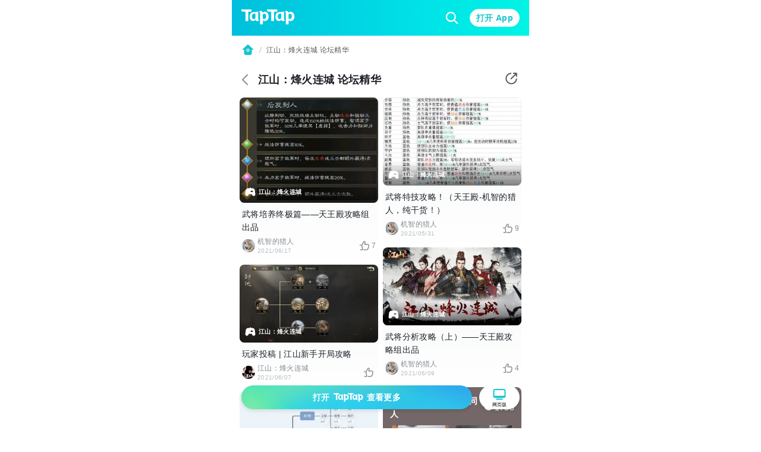

--- FILE ---
content_type: text/html;charset=UTF-8
request_url: https://m.taptap.cn/posts/%E6%B1%9F%E5%B1%B1-%E7%83%BD%E7%81%AB%E8%BF%9E%E5%9F%8E-%E8%AE%BA%E5%9D%9B%E7%B2%BE%E5%8D%8E-1120323807
body_size: 22150
content:
<!DOCTYPE html>
<html lang="zh-Hans">
<head><script>window.__NUXT__={data:{},state:{},_errors:{},serverRendered:true,config:{public:{clusterRegion:"cn",serverApiBaseUrl:"http:\u002F\u002Fistio-ingress-bj-internal-proxy.taptap.cn",domain:"www.taptap.cn",mBaseUrl:"https:\u002F\u002Fm.taptap.cn",wBaseUrl:"https:\u002F\u002Fwww.taptap.cn",runtimeEnv:"release",xuaPn:"WebM"},app:{baseURL:"\u002F",buildAssetsDir:"\u002F_nuxt\u002F",cdnURL:"https:\u002F\u002Fassets.tapimg.com\u002Fm-site-cn"}}}</script><script>(function(){"use strict";const p=[["youtube.com","organic-youtube"],["mihoyo.com","organic-mihoyo"],["weixinbridge.com","organic-wxbridge"],["softonic.com","organic-softonic"],["bh3.com","organic-bh3"],["izhaohe.com","organic-zhaohe"],["luobo.cn","organic-luobo"],["duotegame.com","organic-duote"],["moegirl.org.cn","organic-moegirl"],["facebook.com","organic-facebook"],["gamefps.cn","organic-gamefps"],["kurogame.com","organic-kurogame"],["tieba.baidu.com","organic-bdtieba"],["leiting.com","organic-leiting"],["gamein.wiki","organic-gmwiki"],["hblr3.nebulajoy.com","organic-hblr3"],["coc.arkgames.com","organic-coc"],["es2.happyelements.cn","organic-es2"],["xd.com","organic-xd"],["https://t.co","organic-twitter"]],w=[["youtube.com","organic-youtube"],["taptap.cn","organic-taptap_cn"],["taptap.com","organic-taptap_cn"],["facebook.com","organic-facebook"],["gamein.wiki","organic-gamein_wiki"],["apktornado.com","organic-apktornado"],["suhailytr.in","organic-suhailytr"],["eltiomediafire.com","organic-eltiomediafire"],["xd.com","organic-xd"],["mg4a.com","organic-mg4a"],["jogandoeupando.com.br","organic-jogandoeupando"],["bindassankit.com","organic-bindass_ankit"],["instagram.com","organic-instagram"],["jameindy.com","organic-jameindy"],["mmobyte.tv","organic-mmobyte"],["allstarsyt.com","organic-allstarsyt"],["afkmobi.com","organic-afkmobi"],["vk.com","organic-vkontakte"],["pandarticles.com","organic-pandarticles"],["jagattech.in","organic-jagattech"],["protechgaming.in","organic-protech"],["franklyngameplays.com","organic-franklyn_gameplays"],["androidzeirogamer.com.br","organic-androidzeirogamer"],["matjarapps.com","organic-matjarapps"],["fulldescargas.solotech.app","organic-fulldescargas"],["beacons.ai","organic-beacons"],["creativepavan.com","organic-creativepavan"],["7areeftech.com","organic-7areeftech"],["d-gamer.com","organic-d_gamer"],["https://t.co","organic-twitter"]],k=[[/^https?:\/\/(www|m)\.baidu/,"seo-baidu"],[/gamecenter.baidu.com/,"seo-baidu_game"],[/^https?:\/\/www\.google/,"seo-google"],[/^https?:\/\/(wap|www|m)\.sogou/,"seo-sougou"],[/^https?:\/\/(so|nativeapp)\.toutiao/,"seo-toutiao"],[/^https?:\/\/(www|m)\.so.com/,"seo-360"],[/^https?:\/\/(so\.)?(m|quark)\.sm\.cn/,"seo-shenma"],[/^https?:\/\/(www|cn)\.bing/,"seo-bing"],[/^https?:\/\/((www|m)\.)?yahoo\.(com|cn)/,"seo-yahoo"],[/^https?:\/\/duckduckgo\.com/,"seo-duckduckgo"],[/^https?:\/\/(www\.)?yandex\.(com|ru)/,"seo-yandex"],[/9game.cn/,"seo-9game"],[/naver.com/,"seo-naver"],[/coccoc.com/,"seo-coccoc"],[/mobilesearchers.com/,"seo-mobilesearchers"],[/ecosia.org/,"seo-ecosia"]];var h=(o=>(o.fr="FR",o.ar="AR",o.be="BE",o.br="BR",o.ca="CA",o.ch="CH",o.cl="CL",o.tw="TW",o.de="DE",o.ht="HT",o.id="ID",o.kr="KR",o.li="LI",o.lu="LU",o.my="MY",o.nz="NZ",o.pt="PT",o.vn="VN",o.th="TH",o.mm="MM",o.ph="PH",o.ru="RU",o.kh="KH",o.us="US",o.jp="JP",o.it="IT",o.in="IN",o))(h||{});function _(o){const c=`${o}`.match(/.*-(\d+)$/);return(c==null?void 0:c[1])||""}const y=o=>{const{url:c="",isCn:n}=o,g=c.split("?")[0].split("/");let[,a,t,i]=g,r,s,e,m;return r=a,e=t,n||(t==="app"||t==="games"?(r=t,s=a,e=i):a==="app"||a==="games"?(r=a,s=h.us,e=t):h[a]&&!t&&!i&&(r="home",s=a,e="")),n&&a==="secoop"&&(r=t,e=i),typeof e=="string"&&e.includes("-")&&(m=e,e=_(e)),r=r||"home",{region:s,module:r,id:e,fullId:m}},d=(o,c)=>o.test(c),$=o=>d(/android/i,o),P=o=>d(/iPhone|iPad|iPod/i,o),f=o=>d(/iPad/i,o),v=o=>/(mobi|mzbrowser)/i.test(o),C=o=>$(o)||P(o),x=o=>!f(o)&&(v(o)||C(o)),R=o=>!x(o)&&!f(o),U=o=>d(/(bot(\b|\d)|spider|googlebot|yahoo|bingbot|baiduspider|yandex|yeti|yodaobot|gigabot|ia_archiver|facebookexternalhit|twitterbot|developers\.google\.com)/i,o);function j(o){var c,n,u;return(u=(n=(c=window.__NUXT__)==null?void 0:c.config)==null?void 0:n.public)==null?void 0:u[o]}function A(){return!0}function I(){L()}function L(){try{const o=S({ua:navigator.userAgent,referrer:document.referrer,url:location.pathname,search:location.search,wBaseUrl:j("wBaseUrl"),isCn:A()});o&&(location.href=o)}catch(o){console.log(o)}}const O={tw:"zh_TW",kr:"ko_KR",th:"th_TH",id:"id_ID",jp:"ja_JP"},T=["home","post","app","moment","mobile","search"];function S(o){if(!o.ua||U(o.ua)||!R(o.ua))return null;const c=o.url||"",n=o.search||"",u=y({url:c,isCn:o.isCn}),g=u.region,a=u.id,t=u.module;if(T.indexOf(t)===-1)return null;const i=new URLSearchParams(n);if(i.forEach(function(m,l){l.includes("utm")||i.delete(l)}),!i.get("utm_medium")||!i.get("utm_source")){const m=z(o.referrer,o.isCn);if(m){const l=m.utm_medium,b=m.utm_source;l&&i.set("utm_medium",l),b&&i.set("utm_source",b)}}const r=O[g];r&&i.set("hreflang",r);const s=i.toString(),e=o.wBaseUrl;if(t==="home")return s?`${e}?${s}`:e;if(t==="mobile")return s?`${e}/${t}?${s}`:`${e}/${t}`;if(t==="search"){const m=a?`/${a}`:"";return s?`${e}/${t}${m}?${s}`:`${e}/${t}${m}`}return s?`${e}/${t}/${a}?${s}`:`${e}/${t}/${a}`}function z(o,c){const n=[];if(n.push(...k),c&&n.push(...p),c||n.push(...w),!o)return null;const u=/(taptap|xdrnd)\.(cn|com|io)/;if(o.match(u))return null;for(let g=0;g<n.length;g++){const[a,t]=n[g];if(o.match(a)){const[i,r]=t.split("-");return{utm_medium:i,utm_source:r}}}return{utm_source:"other"}}I()})();
</script><meta charset="utf-8">
<title>江山：烽火连城精华帖 - 江山：烽火连城玩家论坛 - TapTap</title>
<meta name="viewport" content="width=device-width, initial-scale=1">
<meta http-equiv="Cache-Control" content="no-transform">
<meta http-equiv="Cache-Control" content="no-siteapp">
<link rel="icon" type="image/x-icon" href="/favicon.ico">
<meta name="description" content="TapTap为各位江山：烽火连城游戏玩家筛选优质精华帖，让您快速了解江山：烽火连城攻略玩法，更多江山：烽火连城相关资讯尽在TapTap江山：烽火连城社区。">
<meta name="keywords" content="江山：烽火连城精华帖,江山：烽火连城攻略,江山：烽火连城论坛">
<meta property="og:title" content="江山：烽火连城精华帖 - 江山：烽火连城玩家论坛 - TapTap">
<meta property="og:description" content="TapTap为各位江山：烽火连城游戏玩家筛选优质精华帖，让您快速了解江山：烽火连城攻略玩法，更多江山：烽火连城相关资讯尽在TapTap江山：烽火连城社区。">
<meta property="og:image" content="https://img.tapimg.com/market/images/a6cd957c33a87ab5f1bd9a8b95e3bc07.png?imageMogr2/thumbnail/1080x9999%3E/quality/80/format/jpg/interlace/1/strip/meta-keep-list/VXNlckNvbW1lbnQ%3D/ignore-error/1&t=1">
<meta property="og:url" content="https://m.taptap.cn/posts/%E6%B1%9F%E5%B1%B1-%E7%83%BD%E7%81%AB%E8%BF%9E%E5%9F%8E-%E8%AE%BA%E5%9D%9B%E7%B2%BE%E5%8D%8E-1120323807">
<meta property="wechat:image" content="https://img.tapimg.com/market/images/a6cd957c33a87ab5f1bd9a8b95e3bc07.png?imageMogr2/thumbnail/1080x9999%3E/quality/80/format/jpg/interlace/1/strip/meta-keep-list/VXNlckNvbW1lbnQ%3D/ignore-error/1&t=1">
<script>
(function(){
  var el = document.createElement("script");
  el.src = "https://lf1-cdn-tos.bytegoofy.com/goofy/ttzz/push.js?ef45cf1181de0cdcb3c20db490bf0945d9b7f1fb913a95a0c9fbc2112bb99d703d72cd14f8a76432df3935ab77ec54f830517b3cb210f7fd334f50ccb772134a";
  el.id = "ttzz";
  var s = document.getElementsByTagName("script")[0];
  s.parentNode.insertBefore(el, s);
})(window)</script>
<script type="application/ld+json">{"@type":"BreadcrumbList","@context":"https://schema.org","itemListElement":[{"@type":"ListItem","position":1,"name":"首页","item":{"@type":"Thing","@id":"https://m.taptap.cn/"}},{"@type":"ListItem","position":2,"name":"江山：烽火连城 论坛精华","item":{"@type":"Thing","@id":"https://www.taptap.cn/posts/%E6%B1%9F%E5%B1%B1-%E7%83%BD%E7%81%AB%E8%BF%9E%E5%9F%8E-%E8%AE%BA%E5%9D%9B%E7%B2%BE%E5%8D%8E-1120323807"}}]}</script>
<link rel="canonical" href="https://m.taptap.cn/posts/%E6%B1%9F%E5%B1%B1-%E7%83%BD%E7%81%AB%E8%BF%9E%E5%9F%8E-%E8%AE%BA%E5%9D%9B%E7%B2%BE%E5%8D%8E-1120323807">
<meta name="apple-itunes-app" content="app-id=1444595166, app-argument=taptap://taptap.com/collection/moment?id=%E6%B1%9F%E5%B1%B1-%E7%83%BD%E7%81%AB%E8%BF%9E%E5%9F%8E-%E8%AE%BA%E5%9D%9B%E7%B2%BE%E5%8D%8E-1120323807&opener=smart_banner&sess_id=260125JHkxowXz9Qn8, affiliate-data=ct=smart_banner">
<link rel="preload" as="image" href="https://img.tapimg.com/market/images/a3acd2cdb0411baa9dfe933b0fdd680f.png">
<link rel="preload" as="image" href="https://img.tapimg.com/market/images/a6cd957c33a87ab5f1bd9a8b95e3bc07.png?imageMogr2/thumbnail/360x9999%3E/quality/80/format/jpg/interlace/1/strip/meta-keep-list/VXNlckNvbW1lbnQ%3D/ignore-error/1&t=1" type="image/webp">
<link rel="preload" as="image" href="https://img3-tc.tapimg.com/avatars/etag/Fi2s6slt7KYw_MaCvnx6fxmj8yqm.png/_tap_avatar.jpg">
<link rel="preload" as="image" href="https://img2.tapimg.com/bbcode/images/6fff7df29a2db00aaf0caa8c503e3568.png?imageMogr2/thumbnail/360x9999%3E/quality/80/format/jpg/interlace/1/strip/meta-keep-list/VXNlckNvbW1lbnQ%3D/ignore-error/1&t=1" type="image/webp">
<link rel="preload" as="image" href="https://img3-tc.tapimg.com/avatars/a41c9320f4e1f490ab245d3b3ae87c1e.png/_tap_avatar.jpg">
<link rel="preload" as="image" href="https://img2.tapimg.com/bbcode/images/2fcaa001c251839adce8a9c6d0596fe0.png?imageMogr2/thumbnail/360x9999%3E/quality/80/format/jpg/interlace/1/strip/meta-keep-list/VXNlckNvbW1lbnQ%3D/ignore-error/1&t=1" type="image/webp">
<link rel="preload" as="image" href="https://img3-tc.tapimg.com/avatars/etag/FhBammWyDLmMsIIkexAO2utYHGL8.png/_tap_avatar.jpg">
<link rel="preload" as="image" href="https://img3-tc.tapimg.com/avatars/etag/FhBammWyDLmMsIIkexAO2utYHGL8.png/_tap_avatar.jpg">
<link rel="preload" as="image" href="https://img.tapimg.com/market/images/70aa3f5549d7972f851e9f6f58c8bc50.png?imageMogr2/thumbnail/360x9999%3E/quality/80/format/jpg/interlace/1/strip/meta-keep-list/VXNlckNvbW1lbnQ%3D/ignore-error/1&t=1" type="image/webp">
<link rel="preload" as="image" href="https://img3-tc.tapimg.com/avatars/etag/Fi2s6slt7KYw_MaCvnx6fxmj8yqm.png/_tap_avatar.jpg">
<link rel="preload" as="image" href="https://img.tapimg.com/market/images/5894b01cce2f4bdb7eb7f6cd9c22c4be.jpg?imageView2/0/w/360/h/203/format/jpg/interlace/1/ignore-error/1&t=1" type="image/webp">
<link rel="preload" as="image" href="https://img3-tc.tapimg.com/avatars/etag/Fi2s6slt7KYw_MaCvnx6fxmj8yqm.png/_tap_avatar.jpg">
<link rel="preload" as="image" href="https://img2.tapimg.com/bbcode/images/c6dc39ac782f7a3a488a0b1c0673d51b.jpg?imageMogr2/thumbnail/360x9999%3E/quality/80/format/jpg/interlace/1/strip/meta-keep-list/VXNlckNvbW1lbnQ%3D/ignore-error/1&t=1" type="image/webp">
<link rel="preload" as="image" href="https://img2.tapimg.com/bbcode/images/9e8e4f9144987c4336856a59a94ef8d5.jpg?imageMogr2/thumbnail/360x9999%3E/quality/80/format/jpg/interlace/1/strip/meta-keep-list/VXNlckNvbW1lbnQ%3D/ignore-error/1&t=1" type="image/webp">
<link rel="preload" as="image" href="https://img.tapimg.com/market/images/e40c1942576c2558ec0c2c06d271eb0d.jpeg?imageMogr2/thumbnail/360x9999%3E/quality/80/format/jpg/interlace/1/strip/meta-keep-list/VXNlckNvbW1lbnQ%3D/ignore-error/1&t=1" type="image/webp">
<link rel="preload" as="image" href="https://img2.tapimg.com/bbcode/images/31fb2881e7f650d33d51ae339d759c88.png?imageMogr2/thumbnail/360x9999%3E/quality/80/format/jpg/interlace/1/strip/meta-keep-list/VXNlckNvbW1lbnQ%3D/ignore-error/1&t=1" type="image/webp">
<link rel="preload" as="image" href="https://img2.tapimg.com/bbcode/images/cb3cdf7954eb0d682fc237f909944779.png?imageMogr2/thumbnail/360x9999%3E/quality/80/format/jpg/interlace/1/strip/meta-keep-list/VXNlckNvbW1lbnQ%3D/ignore-error/1&t=1" type="image/webp"><link rel="prefetch" as="image" type="image/svg+xml" href="https://assets.tapimg.com/m-site-cn/_nuxt/ico-m28-w28-arrow-left.59e5dd33.svg"><link rel="prefetch" as="image" type="image/svg+xml" href="https://assets.tapimg.com/m-site-cn/_nuxt/ico-award.43cb9ec9.svg"><link rel="prefetch" as="image" type="image/svg+xml" href="https://assets.tapimg.com/m-site-cn/_nuxt/ico-close-24.cc9a5cec.svg"><link rel="prefetch" as="image" type="image/svg+xml" href="https://assets.tapimg.com/m-site-cn/_nuxt/ico-m24-w24-search.67428a5f.svg"><link rel="prefetch" as="image" type="image/svg+xml" href="https://assets.tapimg.com/m-site-cn/_nuxt/ico-navigationbar.5f3239c3.svg"><link rel="prefetch" as="image" type="image/svg+xml" href="https://assets.tapimg.com/m-site-cn/_nuxt/ico-m16-w18-slash.e5af62e8.svg"><link rel="prefetch" as="image" type="image/svg+xml" href="https://assets.tapimg.com/m-site-cn/_nuxt/ico-m24-w24-pc.e5ab7635.svg"><link rel="prefetch" as="image" type="image/svg+xml" href="https://assets.tapimg.com/m-site-cn/_nuxt/ico-m28-w28-game.2977544d.svg"><link rel="prefetch" as="image" type="image/svg+xml" href="https://assets.tapimg.com/m-site-cn/_nuxt/ico-m20-w22-like.bfbc433b.svg"><link rel="prefetch" as="image" type="image/svg+xml" href="https://assets.tapimg.com/m-site-cn/_nuxt/ico-video-play.e230be7d.svg"><link rel="prefetch" as="image" type="image/svg+xml" href="https://assets.tapimg.com/m-site-cn/_nuxt/ico-m28-w28-circle-like.5321b599.svg"><link rel="prefetch" as="image" type="image/svg+xml" href="https://assets.tapimg.com/m-site-cn/_nuxt/ico-m16-w18-eye.c16f30e6.svg"><link rel="prefetch" as="image" type="image/svg+xml" href="https://assets.tapimg.com/m-site-cn/_nuxt/ico-quotation-marks.e7b0715c.svg"><link rel="prefetch" as="image" type="image/svg+xml" href="https://assets.tapimg.com/m-site-cn/_nuxt/rate-star.cd2bfaac.svg"><link rel="prefetch" as="image" type="image/svg+xml" href="https://assets.tapimg.com/m-site-cn/_nuxt/ico-m16-w18-desc-more.3be7f4e2.svg"><link rel="prefetch" as="image" type="image/svg+xml" href="https://assets.tapimg.com/m-site-cn/_nuxt/ico-quotation.110d99f9.svg"><link rel="prefetch" as="image" type="image/svg+xml" href="https://assets.tapimg.com/m-site-cn/_nuxt/ico-m12-w14-arrow-right.253f9632.svg"><link rel="prefetch" as="image" type="image/svg+xml" href="https://assets.tapimg.com/m-site-cn/_nuxt/ico-pagination.69dc868e.svg"><link rel="prefetch" as="image" type="image/svg+xml" href="https://assets.tapimg.com/m-site-cn/_nuxt/ico-pagination-active.a99dbe30.svg"><link rel="prefetch" as="image" type="image/svg+xml" href="https://assets.tapimg.com/m-site-cn/_nuxt/ico-m28-w28-arrow-left-white.a567cd03.svg"><link rel="prefetch" as="image" type="image/svg+xml" href="https://assets.tapimg.com/m-site-cn/_nuxt/ico-share-white.a0829e2d.svg"><link rel="prefetch" as="image" type="image/svg+xml" href="https://assets.tapimg.com/m-site-cn/_nuxt/ico-share.00845340.svg"><style>.svg-icon[data-v-a8cf0fa4]{color:currentColor}[class*=icon-28][data-v-a8cf0fa4]{width:28px;height:28px}[class*=icon-24][data-v-a8cf0fa4]{width:24px;height:24px}[class*=icon-32][data-v-a8cf0fa4]{width:32px;height:32px}[class*=icon-12][data-v-a8cf0fa4]{width:12px;height:12px}[class*=icon-16][data-v-a8cf0fa4]{width:16px;height:16px}[class*=icon-13][data-v-a8cf0fa4]{width:13px;height:13px}
</style><style>.share-modal[data-v-15fa0b1a]{position:absolute;padding-right:16px;box-shadow:0 4px 17px #00000040;border-radius:12px;background:var(--primary-white);right:8px;top:50px;z-index:100}.share-modal__img[data-v-15fa0b1a]{width:130px}.share-modal__text[data-v-15fa0b1a]{white-space:nowrap}.share-modal__close[data-v-15fa0b1a]{position:absolute;right:8px;top:8px}.share-modal__overlay[data-v-15fa0b1a]{background-color:transparent}
</style><style>.tap-image[data-v-0ebbe709]{-o-object-fit:cover;object-fit:cover}.tap-image-wrapper[data-v-0ebbe709]{font-size:0}
</style><style>.tap-image[data-v-fe07248b]{-o-object-fit:cover;object-fit:cover}.tap-image-wrapper[data-v-fe07248b]{font-size:0}
</style><style>.common-header{width:100%;box-sizing:border-box;padding:0 16px;justify-content:space-between;height:60px;background:linear-gradient(269.9deg,#01f4e5 .08%,#00e1e7 37.53%,#00bfdc 99.91%)}.common-header__logo{width:90px;height:auto;margin-right:16px}.common-header__right__input{border:none;background:transparent;height:24px;width:100%}.common-header__right__input::-moz-placeholder{color:var(--primary-white);caret-color:var(--primary-white)}.common-header__right__input::placeholder{color:var(--primary-white);caret-color:var(--primary-white)}.common-header__search{padding:4px 8px;background:rgba(0,0,0,.1);border-radius:18px;margin-right:14px}.common-header__search__cancel{white-space:nowrap;color:#0006}.common-header__right__search{display:inline-block;margin-right:16px;font-size:0}.layout-breadcrumb{padding:13px 16px;display:flex;align-items:center;background-color:#fff}.layout-breadcrumb__home{font-size:0}.layout-breadcrumb__slash{margin:0 4px}.layout-breadcrumb__title{font-size:12px;line-height:18px;color:var(--gray-07)}.layout-breadcrumb__game{overflow:visible!important}.bbcode-img{border-radius:8px;margin:16px 0;width:100%;-o-object-fit:cover;object-fit:cover}.bbcode-tapemoji{width:80px;vertical-align:text-bottom;margin:0 4px}.bbcode-tapvideo{margin:12px 0;position:relative}.app-link-card{color:var(--primary-tap-blue)}.url-card-wrap{border-radius:12px;display:flex;align-items:center;justify-content:space-between;padding:16px;background-color:#f5f7f8}.url-card-wrap .right img{width:60px;height:60px;border-radius:6px}@font-face{font-display:swap;font-family:rate-number-font;src:url([data-uri]) format("woff2"),url([data-uri]) format("woff"),url([data-uri]) format("truetype")}.rate-number-font{font-family:rate-number-font;-webkit-font-smoothing:antialiased}body{background-color:var(--primary-white);letter-spacing:.02em;font-family:-apple-system,BlinkMacSystemFont,Segoe UI,Helvetica,Arial,PingFang SC,Noto Sans,Roboto,Microsoft Yahei,sans-serif,Apple Color Emoji,Segoe UI Emoji;font-weight:400}.home-layout{position:relative;max-width:500px;margin:0 auto}.home-layout__content{background:var(--primary-white);position:relative;height:100%;border-radius:12px 12px 0 0}.hame-layout__sticky-container{position:sticky;top:0;z-index:10}
</style><style>.app-download[data-v-01eea2ba]{white-space:nowrap;cursor:pointer;height:40px;width:100%;background:var(--primary-tap-blue);opacity:1;background-image:url(https://img.tapimg.com/market/images/e572e9e1042e71882725e31162679aa6.png);background-size:cover;background-repeat:no-repeat;background-position:50%}.app-download[data-v-01eea2ba],.app-download__go-pc-button[data-v-01eea2ba]{border-radius:100px;display:flex;align-items:center;justify-content:center}.app-download__go-pc-button[data-v-01eea2ba]{padding:2px 20px;background-color:#fff;margin-left:12px;font-size:8px;flex-direction:column}.app-download__go-pc-button-text[data-v-01eea2ba]{text-wrap:nowrap;text-align:center;min-width:3.5em}.app-download[data-v-01eea2ba],.app-download__go-pc-button[data-v-01eea2ba]{box-shadow:0 3px 6px #0000001a}.app-download__wrapper[data-v-01eea2ba]{z-index:300;position:fixed;bottom:0;width:100%;box-sizing:border-box;padding:8px 16px 32px;max-width:500px;display:flex}.app-download__wrapper--background[data-v-01eea2ba]{border-top:1px solid var(--extension-overlay-black);background:linear-gradient(180deg,hsla(0,0%,100%,.8),#ecfafb 86.36%);-webkit-backdrop-filter:blur(10px);backdrop-filter:blur(10px)}.app-download__button-logo[data-v-01eea2ba]{width:50px;height:auto;margin:0 6px}
</style><style>.tap-button{border-style:solid;border-width:1px;outline:none;padding-left:16px;padding-right:16px;text-align:center;border-radius:50px;display:flex;align-items:center;justify-content:center}.tap-button--secondary{background:var(--primary-tap-blue-light);color:var(--primary-tap-blue);border-color:var(--primary-tap-blue-light);font-weight:700}.tap-button--tertiary{background:transparent;color:var(--gray-08);border-color:var(--gray-02);font-weight:700}.tap-button--primary{background-color:var(--primary-tap-blue);color:var(--extension-button-label-white);border-color:var(--primary-tap-blue);font-weight:700}.tap-button--special{background:var(--extension-button-label-white);color:var(--primary-tap-blue);border-color:var(--extension-button-label-white);font-weight:700}.tap-button--large{padding:9px 16px}.tap-button--x-large{padding:13px 16px}.tap-button--small{padding:3px 10px;font-size:var(--caption-m12-w14-size);line-height:var(--caption-m12-w14-line-height)}.tap-button--medium{padding:4px 16px}.tap-button--large,.tap-button--medium,.tap-button--x-large{font-size:var(--heading-m14-w16-size);line-height:var(--heading-m14-w16-line-height)}
</style><style>.tap-text[data-v-6920a466]{display:block}.tap-text__normal-line[data-v-6920a466]{word-wrap:break-word;word-break:break-word;overflow:hidden}.tap-text__one-line[data-v-6920a466]{white-space:nowrap}.tap-text__multi-line[data-v-6920a466],.tap-text__one-line[data-v-6920a466]{word-wrap:break-word;word-break:break-word;overflow:hidden;text-overflow:ellipsis}.tap-text__multi-line[data-v-6920a466]{display:-webkit-box;-webkit-box-orient:vertical;-webkit-line-clamp:var(--e5e17ac4)}
</style><style>.common-footer[data-v-e2ed9a8a]{background:linear-gradient(0deg,#ecfafb,#ecfafb),linear-gradient(180deg,rgba(236,250,251,0),#ecfafb 19.04%);position:relative;flex-direction:column;width:100%;height:auto;box-sizing:border-box;padding:20px 20px 92px}.common-footer__info[data-v-e2ed9a8a]{text-align:center}.common-footer__info__link[data-v-e2ed9a8a]{margin-bottom:12px}.link-item[data-v-e2ed9a8a]{margin-bottom:4px}.info-link[data-v-e2ed9a8a]:not(:last-child){margin-right:10px;position:relative}.info-link[data-v-e2ed9a8a]:not(:last-child):after{background:var(--gray-06);border-radius:50%;content:"";display:block;height:2px;margin-top:-1px;position:absolute;right:-6px;top:50%;width:2px}.common-footer__button-logo[data-v-e2ed9a8a]{width:110px;height:auto;margin:16px auto 0}.common-footer__friend-links[data-v-e2ed9a8a]{padding:0 20px 20px;margin-bottom:20px;position:relative;width:100%}.common-footer__friend-links[data-v-e2ed9a8a]:after{display:inline-block;content:"";position:absolute;bottom:0;left:0;height:.5px;width:100%;background-color:#000;opacity:.1}.common-footer__friend-links__wrapper[data-v-e2ed9a8a]{margin-top:8px}.common-footer__friend-links__item[data-v-e2ed9a8a]:not(:last-child){margin-right:17px;position:relative}.common-footer__friend-links__item[data-v-e2ed9a8a]:not(:last-child):before{position:absolute;content:"";display:inline-block;height:8px;width:1px;background-color:var(--extension-divider-gray);right:-9px;top:4px}.common-footer__friend-links__row[data-v-e2ed9a8a]:not(:first-child){margin-top:4px}
</style><style>:root{--gray-08:#1d2127;--gray-07:#52575d;--gray-06:#868c92;--gray-05:#a0a5aa;--gray-04:#b9bec1;--gray-03:#d2d7d9;--gray-02:#ebeff0;--gray-01:#f5f7f8;--primary-white:#fff;--primary-white-gradient:linear-gradient(180deg,#fff,hsla(0,0%,100%,0));--primary-black:#000;--primary-red:#f64c4c;--primary-red-light:rgba(246,76,76,.1);--primary-tap-blue:#15c5ce;--primary-tap-blue-gradient:linear-gradient(180deg,#18d6e0,#14c2cb 67.19%,#17d6e1);--primary-tap-blue-light:#ecfafb;--primary-tap-orange:#ff8156;--primary-tap-orange-gradient:linear-gradient(180deg,#ff9c6b,#ff7752);--primary-tap-orange-light:#fff5f1;--extension-divider-gray:rgba(29,33,39,.12);--extension-overlay-black:rgba(0,0,0,.06);--extension-background-gray:#f5f7f8;--extension-button-label-white:#fff;--extension-components-black:rgba(0,0,0,.6);--extension-components-border-gray:hsla(0,0%,100%,.45);--extension-components-gray:hsla(0,0%,100%,.45);--extension-components-white:hsla(0,0%,100%,.7);--extension-loading-gradient-gray:rgba(0,0,0,.12);--extension-darker-gray:#f5f7f8;--extension-shadow-background-white:#fff;--extension-shadow-background-white2:#fff;--extension-purple:#8a73ff;--extension-purple-light:rgba(138,115,255,.1);--extension-magenta:#c6f;--extension-magenta-light:rgba(204,102,255,.1);--extension-coral:#f66;--extension-coral-light:hsla(0,100%,70%,.1);--extension-orange:#ff794d;--extension-orange-light:rgba(255,121,77,.1);--extension-blue:#1ab2ff;--extension-blue-light:rgba(26,178,255,.1);--extension-mazarine:#5991ff;--extension-mazarine-light:rgba(89,145,255,.1);--extension-pink:#f261c2;--extension-pink-light:rgba(242,97,194,.1);--extension-yellow:#fa0;--extension-yellow-light:rgba(255,170,0,.1);--extension-lime:#3dcc49;--extension-lime-light:rgba(61,204,73,.1);--extension-green:#8c0;--extension-green-light:rgba(136,204,0,.1);--extension-toast-black:rgba(52,57,71,.96)}html{-webkit-text-size-adjust:100%}body,button,div,h1,h2,h3,h4,h5,input,li,optgroup,p,select,textarea,ul{margin:0;padding:0}li,ul{list-style:none}a,button,div,input{outline:none;-webkit-tap-highlight-color:transparent}button{border:none}input,textarea{outline:none}a{background-color:transparent;text-decoration:none;color:inherit}b,strong{font-weight:bolder}code,kbd,samp{font-family:monospace,monospace;font-size:1em}small{font-size:80%}sub,sup{font-size:75%;line-height:0;position:relative;vertical-align:baseline}sub{bottom:-.25em}sup{top:-.5em}img{border-style:none}button,input{overflow:visible}button,select{text-transform:none}[type=button],[type=reset],[type=submit],button{-webkit-appearance:button}[type=button]::-moz-focus-inner,[type=reset]::-moz-focus-inner,[type=submit]::-moz-focus-inner,button::-moz-focus-inner{border-style:none;padding:0}[type=button]:-moz-focusring,[type=reset]:-moz-focusring,[type=submit]:-moz-focusring,button:-moz-focusring{outline:1px dotted ButtonText}fieldset{padding:.35em .75em .625em}legend{box-sizing:border-box;color:inherit;display:table;max-width:100%;padding:0;white-space:normal}progress{vertical-align:baseline}textarea{overflow:auto;resize:none;border:none;outline:none}[type=checkbox],[type=radio]{box-sizing:border-box;padding:0}[type=number]::-webkit-inner-spin-button,[type=number]::-webkit-outer-spin-button{height:auto}[type=search]{-webkit-appearance:textfield;outline-offset:-2px}[type=search]::-webkit-search-decoration{-webkit-appearance:none}::-webkit-file-upload-button{-webkit-appearance:button;font:inherit}details{display:block}summary{display:list-item}template{display:none}[hidden]{display:none}.scrollable{overflow:scroll;scrollbar-width:none;-ms-overflow-style:none}.scrollable::-webkit-scrollbar{display:none}.flex{display:flex}.flex-column{flex-direction:column}.align-start{align-items:flex-start}.align-center{align-items:center}.align-end{align-items:flex-end}.justify-start{justify-content:flex-start}.justify-center{justify-content:center}.justify-end{justify-content:flex-end}.flex-center--y{display:flex;align-items:center}.flex-center,.flex-center--x{display:flex;justify-content:center}.flex-center{align-items:center}.flex-1{flex:1;width:0}.flex-center--y--between{display:flex;align-items:center;justify-content:space-between}.clickable{cursor:pointer}.JS_wechat_button{position:relative}.__html_template_hidden__{display:none!important}:root{--heading-m20-w22-size:20px;--heading-m20-w22-line-height:28px;--heading-m18-w20-size:18px;--heading-m18-w20-line-height:26px;--heading-m16-w18-size:16px;--heading-m16-w18-line-height:24px;--heading-m14-w16-size:14px;--heading-m14-w16-line-height:22px;--list-heading-m16-w18-size:16px;--list-heading-m16-w18-line-height:20px;--list-heading-m14-w16-size:14px;--list-heading-m14-w16-line-height:18px;--paragraph-m16-w16-size:16px;--paragraph-m16-w16-line-height:24px;--paragraph-m14-w14-size:14px;--paragraph-m14-w14-line-height:22px;--caption-m12-w14-size:12px;--caption-m12-w14-line-height:18px;--caption-m10-w12-size:10px;--caption-m10-w12-line-height:14px;--caption-m8-w12-size:8px;--caption-m8-w12-line-height:12px;--space-m2-w4:2px;--space-m4-w6:4px;--space-m6-w8:6px;--space-m8-w10:8px;--space-m8-w12:8px;--space-m10-w14:10px;--space-m12-w16:12px;--space-m14-w18:14px;--space-m16-w20:16px;--space-m18-w22:18px;--space-m20-w24:20px;--space-m24-w30:24px;--space-m32-w38:32px;--radius-m2-w4:2px;--radius-m4-w6:4px;--radius-m6-w8:6px;--radius-m8-w10:8px;--icon-size-m10-w12:10px;--icon-size-m12-w14:12px;--icon-size-m14-w16:14px;--icon-size-m16-w18:16px;--icon-size-m20-w22:20px;--icon-size-m22-w24:22px;--icon-size-m24-w24:24px;--icon-size-m28-w28:28px;--icon-size-m24-w36:24px}.font-bold{font-weight:600}.heading-m20-w22{font-size:var(--heading-m20-w22-size);line-height:var(--heading-m20-w22-line-height)}.heading-m18-w20{font-size:var(--heading-m18-w20-size);line-height:var(--heading-m18-w20-line-height)}.heading-m16-w18{font-size:var(--heading-m16-w18-size);line-height:var(--heading-m16-w18-line-height)}.heading-m14-w16{font-size:var(--heading-m14-w16-size);line-height:var(--heading-m14-w16-line-height)}.list-heading-m16-w18{font-size:var(--list-heading-m16-w18-size);line-height:var(--list-heading-m16-w18-line-height)}.list-heading-m14-w16{font-size:var(--list-heading-m14-w16-size);line-height:var(--list-heading-m14-w16-line-height)}.paragraph-m16-w16{font-size:var(--paragraph-m16-w16-size);line-height:var(--paragraph-m16-w16-line-height)}.paragraph-m14-w14{font-size:var(--paragraph-m14-w14-size);line-height:var(--paragraph-m14-w14-line-height)}.caption-m12-w14{font-size:var(--caption-m12-w14-size);line-height:var(--caption-m12-w14-line-height)}.caption-m10-w12{font-size:var(--caption-m10-w12-size);line-height:var(--caption-m10-w12-line-height)}.caption-m8-w12{font-size:var(--caption-m8-w12-size);line-height:var(--caption-m8-w12-line-height)}.gray-08{color:var(--gray-08)}.gray-07{color:var(--gray-07)}.gray-06{color:var(--gray-06)}.gray-04{color:var(--gray-04)}.gray-03{color:var(--gray-03)}.gray-02{color:var(--gray-02)}.gray-01{color:var(--gray-01)}.primary-white{color:var(--primary-white)}.primary-black{color:var(--primary-black)}.primary-red{color:var(--primary-red)}.primary-tap-blue,.primary-tap-blue-light{color:var(--primary-tap-blue)}.primary-tap-orange{color:var(--primary-tap-orange)}.primary-tap-orange-light{color:var(--primary-tap-orange-light)}.primary-tap-blue-gradient{color:var(--primary-tap-blue-gradient)}.extension-button-label-white{color:var(--extension-button-label-white)}.extension-green{color:var(--extension-green)}.extension-orange{color:var(--extension-orange)}.extension-purple{color:var(--extension-purple)}.extension-yellow{color:var(--extension-yellow)}.overflow-single{text-overflow:ellipsis;white-space:nowrap;overflow:hidden}.overflow-multi-2{-webkit-line-clamp:2}.overflow-multi-2,.overflow-multi-4{overflow:hidden;display:-webkit-box;-webkit-box-orient:vertical;text-overflow:ellipsis;word-wrap:break-word;word-break:break-word}.overflow-multi-4{-webkit-line-clamp:4}
</style><style>.feed-avatar[data-v-4e662a60]{width:16px;height:16px}[data-v-4e662a60] .feed-avatar-app{border-radius:4px}[data-v-4e662a60] .feed-avatar-moment{border-radius:8px}
</style><style>.tap-ratio{position:relative;width:100%}.tap-ratio>:first-child{position:absolute;left:0;top:0;width:100%}.cover-img[data-v-f85becfc]{overflow:hidden;width:100%;box-sizing:border-box;max-height:300px;border-radius:inherit}.cover-img-gradient[data-v-f85becfc]:after{position:absolute;width:100%;left:0;bottom:0;height:40px;content:"";background:linear-gradient(0deg,rgba(0,0,0,.5) 1.01%,transparent 98.27%)}[data-v-f85becfc] .cover-img-lazy{border-radius:inherit;max-height:inherit;-o-object-position:top;object-position:top}.cover-img-bg[data-v-f85becfc]{background:#838a94;position:relative}.cover-img-icon[data-v-f85becfc]{width:60px;height:60px}.cover-img-pic[data-v-f85becfc]{width:100%;height:100%}.cover-img-ratio[data-v-f85becfc]{padding-top:56.25%}.cover-img-ratio__base[data-v-f85becfc]{position:absolute;top:50%;left:50%;transform:translate(-50%,-50%)}.cover-img__radio[data-v-f85becfc]{max-height:300px}
</style><style>.tap-tag[data-v-78675cf4]{padding:4px 8px;display:inline-flex;white-space:nowrap}.tap-tag--blue[data-v-78675cf4]{border:1px solid var(--primary-tap-blue)}.tap-tag--outline[data-v-78675cf4]{color:var(--primary-tap-blue)}.tap-tag--filled[data-v-78675cf4]{background:var(--primary-tap-blue);color:var(--extension-button-label-white)}.tap-tag--default[data-v-78675cf4]{border-radius:4px}.tap-tag--bubble[data-v-78675cf4]{border-radius:10px 10px 10px 2px}.tap-tag--gray[data-v-78675cf4]{background:var(--gray-01)}.tap-tag--gray.tap-tag--outline[data-v-78675cf4]{color:var(--gray-06)}.tap-tag--gray.tap-tag--filled[data-v-78675cf4]{background:var(--gray-03);color:var(--primary-white)}
</style><style>.app-button[data-v-d347d7d0]{white-space:nowrap}
</style><style>.game-list-card[data-v-da0ae96b]{margin:8px;height:96px;box-sizing:border-box;border-radius:8px;overflow:hidden}.game-list-card__cover[data-v-da0ae96b]{height:100%}.game-list-card__cover[data-v-da0ae96b]:after{background:var(--abebb488);position:absolute;width:100%;left:0;bottom:0;height:100%;content:""}[data-v-da0ae96b] .game-list-card__cover-img{height:inherit;-o-object-fit:cover;object-fit:cover}.game-list-card__content[data-v-da0ae96b]{padding:12px;flex-shrink:0;align-items:center}.game-list-card__grid[data-v-da0ae96b]{display:grid;grid-template-columns:repeat(4,1fr);grid-gap:8px}.game-list-card__grid-main[data-v-da0ae96b]{grid-column-start:1;grid-column-end:3;grid-row-start:1;grid-row-end:3}.game-list-card__grid-main[data-v-da0ae96b] .feed-avatar-app,.game-list-card__grid-side[data-v-da0ae96b] .feed-avatar-app{width:100%;height:100%}.game-list-card__banner__text[data-v-da0ae96b]{position:absolute;height:100%;width:100%;top:0;padding:12px;left:0;box-sizing:border-box}.game-list-card__banner[data-v-da0ae96b]{position:relative;height:100%;width:100%;box-sizing:border-box;border-radius:8px 0 0 8px}
</style><style>.layout-pagination{background-color:var(--primary-white);border-radius:12px;width:100%;padding:8px 0;box-shadow:0 2px 8px #0000001a;margin:12px}.layout-pagination__next,.layout-pagination__prev{width:60px;height:20px}.layout-pagination__next{transform:rotate(180deg)}.layout-pagination__item{height:34px;flex:1;margin:0 7px;position:relative;color:var(--primary-tap-blue)}.layout-pagination__item:after{position:absolute;content:"";right:-7px;height:8px;width:1px;background-color:var(--extension-divider-gray);display:inline-block}.layout-pagination__item:nth-child(2):before{position:absolute;content:"";left:-7px;height:8px;width:1px;background-color:var(--extension-divider-gray);display:inline-block}.layout-pagination__item-active{color:var(--primary-white);font-weight:700;position:relative}.layout-pagination__item-active-bg{position:relative;width:100%;height:100%;position:absolute;left:0;right:0;display:flex;align-items:center;justify-content:center}.layout-pagination__item-active-bg:after{background-color:var(--primary-tap-blue);display:inline-block;content:"";height:100%;width:28px;border-radius:6px}.layout-pagination__item-text{z-index:1}
</style><style>.rec-row-card[data-v-4f8b47d2]{border-radius:50%}.rec-row-card__title[data-v-4f8b47d2]{padding:12px 16px 0}
</style><style>.rec-link-card[data-v-fa6874f8]{background:var(--gray-01);text-align:center;border-radius:8px;padding:7px 10px;white-space:nowrap;align-items:center;justify-content:space-between;box-sizing:border-box}.rec-link-card--active[data-v-fa6874f8]{background:var(--gray-02)}.rec-link-card__label[data-v-fa6874f8]{flex:1;width:0;text-align:left;flex-shrink:0}
</style><style>.feed-detail__content[data-v-0dd205e4]{padding:0;flex-direction:column;position:relative;overflow:hidden}.feed-detail__content-gradient[data-v-0dd205e4]:after{position:absolute;width:100%;left:0;bottom:0;height:80px;content:"";background:linear-gradient(0deg,var(--primary-white) 1.01%,transparent)}.feed-detail__group[data-v-0dd205e4]{padding:10px 16px;width:100%;box-sizing:border-box;background:var(--primary-white)}.feed-list[data-v-0dd205e4]{display:flex;padding:0 9px}.feed-card[data-v-0dd205e4]{margin:4px;border-radius:8px}.feed-list__side[data-v-0dd205e4]{flex:1;display:flex;flex-direction:column;width:0}.feed-list__item[data-v-0dd205e4]{background-color:#faebd7;margin:2px}.feed-detail-btn__arrow[data-v-0dd205e4]{margin-left:8px;width:14px;height:30px;transform:rotate(-90deg) scale(.8);-webkit-mask-size:100% 100%;mask-size:100% 100%;background-color:var(--primary-tap-blue);-webkit-mask:url(https://assets.tapimg.com/m-site-cn/_nuxt/ico-m28-w28-arrow-left.59e5dd33.svg) no-repeat;mask:url(https://assets.tapimg.com/m-site-cn/_nuxt/ico-m28-w28-arrow-left.59e5dd33.svg) no-repeat}.common-footer__download[data-v-0dd205e4]{white-space:nowrap;position:absolute;left:42px;right:42px;cursor:pointer;padding:6px 16px;background:var(--primary-white);border:1px solid var(--primary-tap-blue);border-radius:100px;background-size:cover;background-repeat:no-repeat;display:flex;align-items:center;justify-content:center}.feed-detail__header[data-v-0dd205e4]{text-align:center}.feed-detail__ranking__title[data-v-0dd205e4]{margin-bottom:6px}.feed-detail__developer__info[data-v-0dd205e4]{margin-left:12px}.feed-detail__developer__icon[data-v-0dd205e4],[data-v-0dd205e4] .feed-detail__developer__img{border-radius:50%}.feed-detail__award__header[data-v-0dd205e4]:before{content:"";position:absolute;top:16px;left:-16px;width:26px;height:44px;background:no-repeat url(https://assets.tapimg.com/m-site-cn/_nuxt/ico-award.43cb9ec9.svg)}.feed-detail__award__header[data-v-0dd205e4]:after{position:absolute;transform:rotateY(180deg);top:16px;right:-16px;width:26px;height:44px;content:"";background:no-repeat url(https://assets.tapimg.com/m-site-cn/_nuxt/ico-award.43cb9ec9.svg)}[data-v-0dd205e4] .game-list__header--developer.game-list-header__info{top:50%;left:0;transform:translateY(-50%)}[data-v-0dd205e4] .game-list__header--award.game-list-header__info{max-width:78%}[data-v-0dd205e4] .game-list__header--rank.game-list-header__info{width:100%;max-width:unset}.feed-detail__developer__info__link[data-v-0dd205e4]{text-decoration:underline}.feed-detail__developer__info__website[data-v-0dd205e4]{margin-bottom:2px}.feed-detail__ranking__desc[data-v-0dd205e4]{margin:0 48px}</style><style>body{background-color:var(--primary-white);letter-spacing:.02em;font-family:-apple-system,BlinkMacSystemFont,Segoe UI,Helvetica,Arial,PingFang SC,Noto Sans,Roboto,Microsoft Yahei,sans-serif,Apple Color Emoji,Segoe UI Emoji;font-weight:400}.home-layout{position:relative;max-width:500px;margin:0 auto}.home-layout__content{background:var(--primary-white);position:relative;height:100%;border-radius:12px 12px 0 0}.hame-layout__sticky-container{position:sticky;top:0;z-index:10}</style><style>.common-header{width:100%;box-sizing:border-box;padding:0 16px;justify-content:space-between;height:60px;background:linear-gradient(269.9deg,#01f4e5 .08%,#00e1e7 37.53%,#00bfdc 99.91%)}.common-header__logo{width:90px;height:auto;margin-right:16px}.common-header__right__input{border:none;background:transparent;height:24px;width:100%}.common-header__right__input::-moz-placeholder{color:var(--primary-white);caret-color:var(--primary-white)}.common-header__right__input::placeholder{color:var(--primary-white);caret-color:var(--primary-white)}.common-header__search{padding:4px 8px;background:rgba(0,0,0,.1);border-radius:18px;margin-right:14px}.common-header__search__cancel{white-space:nowrap;color:rgba(0,0,0,.4)}.common-header__right__search{display:inline-block;margin-right:16px;font-size:0}</style><style>.layout-breadcrumb{padding:13px 16px;display:flex;align-items:center;background-color:#fff}.layout-breadcrumb__home{font-size:0}.layout-breadcrumb__slash{margin:0 4px}.layout-breadcrumb__title{font-size:12px;line-height:18px;color:var(--gray-07)}.layout-breadcrumb__game{overflow:visible!important}</style><style>.feed-topic[data-v-28fbf0a9]{padding-bottom:8px;background:linear-gradient(180deg,var(--gray-01),var(--primary-white))}.feed-topic__img-wrapper[data-v-28fbf0a9]{position:relative;line-height:0;border-radius:8px;overflow:hidden;max-height:300px}[data-v-28fbf0a9] .feed-topic-cover{width:100%}.feed-topic__img-text[data-v-28fbf0a9]{margin-left:4px;font-weight:700}.feed-topic__img-tag[data-v-28fbf0a9]{z-index:1;position:absolute;left:8px;bottom:8px}.feed-topic__img-video[data-v-28fbf0a9]{z-index:1;position:absolute;right:8px;top:8px}.feed-topic__title[data-v-28fbf0a9]{font-weight:500}.feed-topic__tags[data-v-28fbf0a9]{flex-wrap:wrap}.feed-topic__sec[data-v-28fbf0a9]{margin-top:4px;padding:0 4px}.feed-topic__avatar[data-v-28fbf0a9]{max-width:calc(100% - 50px)}[data-v-28fbf0a9] .feed-topic__avatar .feed-avatar{border-radius:22px}.feed-topic__like[data-v-28fbf0a9]{font-weight:500}.feed-topic__like-icon[data-v-28fbf0a9]{margin:0 2px}.feed-avatar__title[data-v-28fbf0a9]{margin:0 4px}</style><style>.topic-games[data-v-d503ee5e]{padding:8px;background-color:#6495ed}.topic-games__title[data-v-d503ee5e]{padding:4px;font-weight:700}.topic-games__title-views[data-v-d503ee5e]{font-weight:400}.topic-games__img-list[data-v-d503ee5e]{flex-wrap:wrap;justify-content:space-evenly;align-items:stretch}.topic-games-list-img[data-v-d503ee5e]{width:44%;margin:4px;border-radius:4px}.topic-games-list-img__placeholder[data-v-d503ee5e]{background-color:hsla(0,0%,100%,.2)}.topic-games__img-fold[data-v-d503ee5e]{position:relative;margin:4px;z-index:1}.topic-games-fold-img[data-v-d503ee5e]{width:calc(100% - 24px);border-radius:4px;box-shadow:0 2px 6px rgba(0,0,0,.1);vertical-align:bottom}.topic-games-fold-img__placeholder[data-v-d503ee5e]{position:absolute;background-color:hsla(0,0%,100%,.2);-webkit-backdrop-filter:blur(3px);backdrop-filter:blur(3px)}.fold-index-1[data-v-d503ee5e]{width:calc(100% - 12px);height:calc(100% - 8px);left:0;bottom:0;z-index:-1}.fold-index-2[data-v-d503ee5e]{width:100%;height:calc(100% - 16px);left:0;bottom:0;z-index:-2}[data-v-d503ee5e] .topic-games-cover-inner{border-radius:inherit;width:100%;height:100%}</style><style>.layout-pagination{background-color:var(--primary-white);border-radius:12px;width:100%;padding:8px 0;box-shadow:0 2px 8px 0 rgba(0,0,0,.1);margin:12px}.layout-pagination__next,.layout-pagination__prev{width:60px;height:20px}.layout-pagination__next{transform:rotate(180deg)}.layout-pagination__item{height:34px;flex:1;margin:0 7px;position:relative;color:var(--primary-tap-blue)}.layout-pagination__item:after{position:absolute;content:"";right:-7px;height:8px;width:1px;background-color:var(--extension-divider-gray);display:inline-block}.layout-pagination__item:nth-child(2):before{position:absolute;content:"";left:-7px;height:8px;width:1px;background-color:var(--extension-divider-gray);display:inline-block}.layout-pagination__item-active{color:var(--primary-white);font-weight:700;position:relative}.layout-pagination__item-active-bg{position:relative;width:100%;height:100%;position:absolute;left:0;right:0;display:flex;align-items:center;justify-content:center}.layout-pagination__item-active-bg:after{background-color:var(--primary-tap-blue);display:inline-block;content:"";height:100%;width:28px;border-radius:6px}.layout-pagination__item-text{z-index:1}</style><style>[data-v-a10a6d03] .rec-row-card__content{padding:12px 16px 20px;display:grid;grid-template-columns:repeat(2,1fr);grid-row-gap:8px;grid-column-gap:4px}</style><link rel="preload" as="script" href="https://assets.tapimg.com/m-site-cn/client/entry.fa97fd3f.iife.js"><link rel="preload" as="script" href="https://assets.tapimg.com/m-site-cn/client/sentry.efdd99d0.iife.js"><script>
        try {
          if (typeof PerformanceObserver !== 'undefined') {
          var observer = new PerformanceObserver(function(list) {
            if(!window.elementTimings) {
              window.elementTimings = [];
            }
            list.getEntries().forEach(function(entry) {
              window.elementTimings.push(entry);
            });
          });
          observer.observe({ entryTypes: ['element'] });
          }
        } catch (_) {}

        </script></head>
<body ><div id="__nuxt"><div id="JS_app_root" class="home-layout feed-detail" data-v-0dd205e4><div class="hame-layout__sticky-container"><div class="common-header flex-center--y"><a href="/" class="tap-router" data-props="{&quot;to&quot;:{&quot;route&quot;:{&quot;name&quot;:&quot;HomePage&quot;}},&quot;logParams&quot;:{&quot;object_type&quot;:&quot;button&quot;,&quot;object_id&quot;:&quot;go_home&quot;}}"><img alt="TapTap" class="common-header__logo" src="https://img.tapimg.com/market/images/57e4a66b350972ade4a39e62bc63dceb.png"></a><div class="common-header__right flex-center--y"><a href="/search" class="tap-router common-header__right__search"><img class="icon-null svg-icon" src="https://assets.tapimg.com/m-site-cn/_nuxt/ico-m24-w24-search.67428a5f.svg" alt="icon" style="width:nullpx;height:nullpx;" data-v-a8cf0fa4></a><a href="/posts/江山-烽火连城-论坛精华-1120323807" class="tap-router JS_wechat_button tap-button clickable tap-button--small tap-button--special heading-m14-w16" data-props="{&quot;to&quot;:{&quot;route&quot;:{&quot;name&quot;:&quot;FeedList&quot;},&quot;params&quot;:{&quot;id&quot;:&quot;江山-烽火连城-论坛精华-1120323807&quot;,&quot;page&quot;:&quot;&quot;}},&quot;goNative&quot;:true}">打开 App</a></div></div><div class="layout-breadcrumb"><a href="/" class="tap-router layout-breadcrumb__home"><img class="icon-null svg-icon" src="https://assets.tapimg.com/m-site-cn/_nuxt/ico-navigationbar.5f3239c3.svg" alt="icon" style="width:nullpx;height:nullpx;" data-v-a8cf0fa4></a><img class="icon-null svg-icon layout-breadcrumb__slash" src="https://assets.tapimg.com/m-site-cn/_nuxt/ico-m16-w18-slash.e5af62e8.svg" alt="icon" style="width:nullpx;height:nullpx;" data-v-a8cf0fa4><div class="tap-text tap-text__one-line layout-breadcrumb__title" style="--e5e17ac4:1;" data-v-6920a466>江山：烽火连城 论坛精华</div></div><div style="" class="JS_common_collection_header feed-detail__group flex-center--y" data-v-0dd205e4><img class="icon-28 svg-icon clickable JS_back" src="https://assets.tapimg.com/m-site-cn/_nuxt/ico-m28-w28-arrow-left.59e5dd33.svg" alt="icon" style="width:28px;height:28px;" data-v-0dd205e4 data-v-a8cf0fa4><h1 class="heading-m18-w20 gray-08 font-bold overflow-single flex-1" data-v-0dd205e4>江山：烽火连城 论坛精华</h1><div class="JS_tap-toggle-share-modal" data-v-0dd205e4><img class="icon-28 svg-icon clickable" src="https://assets.tapimg.com/m-site-cn/_nuxt/ico-share.00845340.svg" alt="icon" style="width:28px;height:28px;" data-v-0dd205e4 data-v-a8cf0fa4><div style="display:none;" class="share-modal flex-center--y JS_tap-share-modal" data-v-0dd205e4 data-v-15fa0b1a><img src="https://img.tapimg.com/market/images/a3acd2cdb0411baa9dfe933b0fdd680f.png" loading="eager" class="tap-image share-modal__img" alt="share" data-v-15fa0b1a data-v-0ebbe709><p class="gray-07 heading-m14-w16 share-modal__text font-bold" data-v-15fa0b1a>链接复制成功<br>快去分享给好友吧~</p><img class="icon-24 svg-icon share-modal__close clickable JS_tap-close-share-modal" src="https://assets.tapimg.com/m-site-cn/_nuxt/ico-close-24.cc9a5cec.svg" alt="icon" style="width:24px;height:24px;" data-v-15fa0b1a data-v-a8cf0fa4></div></div></div></div><div class="home-layout__content"><div class="feed-detail__content" data-v-0dd205e4><div class="feed-list" data-v-0dd205e4><div class="feed-list__side" data-v-0dd205e4><a href="/moment/154679522074037921" class="tap-router feed-topic feed-card" data-props="{&quot;to&quot;:{&quot;route&quot;:{&quot;name&quot;:&quot;MomentDetail&quot;},&quot;params&quot;:{&quot;id&quot;:&quot;154679522074037921&quot;}}}" itemscope itemprop="article" itemtype="https://schema.org/Article" data-v-0dd205e4 data-v-28fbf0a9><div class="feed-topic__img-wrapper" data-v-28fbf0a9><div class="tap-ratio cover-img__radio" style="padding-bottom:76.11940298507463%;" data-v-28fbf0a9 data-v-f85becfc><div class="tap-image-wrapper cover-img cover-img-gradient" style="" data-v-f85becfc data-v-fe07248b><img style="background-color:;" src="https://img.tapimg.com/market/images/a6cd957c33a87ab5f1bd9a8b95e3bc07.png?imageMogr2/thumbnail/360x9999%3E/quality/80/format/jpg/interlace/1/strip/meta-keep-list/VXNlckNvbW1lbnQ%3D/ignore-error/1&amp;t=1" data-src="https://img.tapimg.com/market/images/a6cd957c33a87ab5f1bd9a8b95e3bc07.png?imageMogr2/thumbnail/360x9999%3E/quality/80/format/jpg/interlace/1/strip/meta-keep-list/VXNlckNvbW1lbnQ%3D/ignore-error/1&amp;t=1" class="tap-image cover-img-lazy feed-topic-cover" alt="武将培养终极篇——天王殿攻略组出品" loading="eager" itemprop="image" content="https://img.tapimg.com/market/images/a6cd957c33a87ab5f1bd9a8b95e3bc07.png?imageMogr2/thumbnail/360x9999%3E/quality/80/format/jpg/interlace/1/strip/meta-keep-list/VXNlckNvbW1lbnQ%3D/ignore-error/1&amp;t=1" data-v-fe07248b></div></div><div class="feed-topic__img-tag flex-center" data-v-28fbf0a9><img class="icon-20 svg-icon" src="https://assets.tapimg.com/m-site-cn/_nuxt/ico-m28-w28-game.2977544d.svg" alt="icon" style="width:20px;height:20px;" data-v-28fbf0a9 data-v-a8cf0fa4><span class="feed-topic__img-text caption-m10-w12 primary-white" data-v-28fbf0a9>江山：烽火连城</span></div></div><div class="tap-text tap-text__one-line feed-topic__sec feed-topic__tags flex-center--y caption-m10-w12 font-bold" data-v-28fbf0a9 style="--e5e17ac4:1;" data-v-6920a466></div><h2 class="tap-text tap-text__multi-line feed-topic__sec feed-topic__title heading-m14-w16 gray-08" itemprop="name" data-v-28fbf0a9 style="--e5e17ac4:3;" data-v-6920a466>武将培养终极篇——天王殿攻略组出品</h2><meta itemprop="dateCreated" content="2021/06/17" data-v-28fbf0a9><div class="feed-topic__sec flex-center--y--between" data-v-28fbf0a9><div class="flex-center--y feed-topic__avatar" itemscope itemtype="http://schema.org/Person" itemprop="author" data-v-28fbf0a9 data-v-4e662a60><img src="https://img3-tc.tapimg.com/avatars/etag/Fi2s6slt7KYw_MaCvnx6fxmj8yqm.png/_tap_avatar.jpg" loading="eager" class="tap-image feed-avatar feed-avatar-moment" itemprop="url" style="width:22px;height:22px;" alt="机智的猎人" data-v-4e662a60 data-v-0ebbe709><div class="feed-avatar__title flex flex-column align-start" data-v-28fbf0a9><span itemprop="name" class="caption-m12-w14 gray-06 overflow-single" data-v-28fbf0a9>机智的猎人</span><span class="caption-m10-w12 gray-04" data-v-28fbf0a9>2021/06/17</span></div></div><span class="caption-m12-w14 flex-center gray-06 feed-topic__like" data-v-28fbf0a9><img class="icon-20 svg-icon feed-topic__like-icon" src="https://assets.tapimg.com/m-site-cn/_nuxt/ico-m20-w22-like.bfbc433b.svg" alt="icon" style="width:20px;height:20px;" data-v-28fbf0a9 data-v-a8cf0fa4> 7 </span></div></a><a href="/moment/151040337903616875" class="tap-router feed-topic feed-card" data-props="{&quot;to&quot;:{&quot;route&quot;:{&quot;name&quot;:&quot;MomentDetail&quot;},&quot;params&quot;:{&quot;id&quot;:&quot;151040337903616875&quot;}}}" itemscope itemprop="article" itemtype="https://schema.org/Article" data-v-0dd205e4 data-v-28fbf0a9><div class="feed-topic__img-wrapper" data-v-28fbf0a9><div class="tap-ratio cover-img__radio" style="padding-bottom:56.25%;" data-v-28fbf0a9 data-v-f85becfc><div class="tap-image-wrapper cover-img cover-img-gradient" style="" data-v-f85becfc data-v-fe07248b><img style="background-color:;" src="https://img2.tapimg.com/bbcode/images/6fff7df29a2db00aaf0caa8c503e3568.png?imageMogr2/thumbnail/360x9999%3E/quality/80/format/jpg/interlace/1/strip/meta-keep-list/VXNlckNvbW1lbnQ%3D/ignore-error/1&amp;t=1" data-src="https://img2.tapimg.com/bbcode/images/6fff7df29a2db00aaf0caa8c503e3568.png?imageMogr2/thumbnail/360x9999%3E/quality/80/format/jpg/interlace/1/strip/meta-keep-list/VXNlckNvbW1lbnQ%3D/ignore-error/1&amp;t=1" class="tap-image cover-img-lazy feed-topic-cover" alt="玩家投稿 | 江山新手开局攻略" loading="eager" itemprop="image" content="https://img2.tapimg.com/bbcode/images/6fff7df29a2db00aaf0caa8c503e3568.png?imageMogr2/thumbnail/360x9999%3E/quality/80/format/jpg/interlace/1/strip/meta-keep-list/VXNlckNvbW1lbnQ%3D/ignore-error/1&amp;t=1" data-v-fe07248b></div></div><div class="feed-topic__img-tag flex-center" data-v-28fbf0a9><img class="icon-20 svg-icon" src="https://assets.tapimg.com/m-site-cn/_nuxt/ico-m28-w28-game.2977544d.svg" alt="icon" style="width:20px;height:20px;" data-v-28fbf0a9 data-v-a8cf0fa4><span class="feed-topic__img-text caption-m10-w12 primary-white" data-v-28fbf0a9>江山：烽火连城</span></div></div><div class="tap-text tap-text__one-line feed-topic__sec feed-topic__tags flex-center--y caption-m10-w12 font-bold" data-v-28fbf0a9 style="--e5e17ac4:1;" data-v-6920a466></div><h2 class="tap-text tap-text__multi-line feed-topic__sec feed-topic__title heading-m14-w16 gray-08" itemprop="name" data-v-28fbf0a9 style="--e5e17ac4:3;" data-v-6920a466>玩家投稿 | 江山新手开局攻略</h2><meta itemprop="dateCreated" content="2021/06/07" data-v-28fbf0a9><div class="feed-topic__sec flex-center--y--between" data-v-28fbf0a9><div class="flex-center--y feed-topic__avatar" itemscope itemtype="http://schema.org/Person" itemprop="author" data-v-28fbf0a9 data-v-4e662a60><img src="https://img3-tc.tapimg.com/avatars/a41c9320f4e1f490ab245d3b3ae87c1e.png/_tap_avatar.jpg" loading="eager" class="tap-image feed-avatar feed-avatar-moment" itemprop="url" style="width:22px;height:22px;" alt="江山：烽火连城" data-v-4e662a60 data-v-0ebbe709><div class="feed-avatar__title flex flex-column align-start" data-v-28fbf0a9><span itemprop="name" class="caption-m12-w14 gray-06 overflow-single" data-v-28fbf0a9>江山：烽火连城</span><span class="caption-m10-w12 gray-04" data-v-28fbf0a9>2021/06/07</span></div></div><span class="caption-m12-w14 flex-center gray-06 feed-topic__like" data-v-28fbf0a9><img class="icon-20 svg-icon feed-topic__like-icon" src="https://assets.tapimg.com/m-site-cn/_nuxt/ico-m20-w22-like.bfbc433b.svg" alt="icon" style="width:20px;height:20px;" data-v-28fbf0a9 data-v-a8cf0fa4> </span></div></a><a href="/moment/147361441668661935" class="tap-router feed-topic feed-card" data-props="{&quot;to&quot;:{&quot;route&quot;:{&quot;name&quot;:&quot;MomentDetail&quot;},&quot;params&quot;:{&quot;id&quot;:&quot;147361441668661935&quot;}}}" itemscope itemprop="article" itemtype="https://schema.org/Article" data-v-0dd205e4 data-v-28fbf0a9><div class="feed-topic__img-wrapper" data-v-28fbf0a9><div class="tap-ratio cover-img__radio" style="padding-bottom:132.46527777777777%;" data-v-28fbf0a9 data-v-f85becfc><div class="tap-image-wrapper cover-img cover-img-gradient" style="" data-v-f85becfc data-v-fe07248b><img style="background-color:;" src="https://img2.tapimg.com/bbcode/images/2fcaa001c251839adce8a9c6d0596fe0.png?imageMogr2/thumbnail/360x9999%3E/quality/80/format/jpg/interlace/1/strip/meta-keep-list/VXNlckNvbW1lbnQ%3D/ignore-error/1&amp;t=1" data-src="https://img2.tapimg.com/bbcode/images/2fcaa001c251839adce8a9c6d0596fe0.png?imageMogr2/thumbnail/360x9999%3E/quality/80/format/jpg/interlace/1/strip/meta-keep-list/VXNlckNvbW1lbnQ%3D/ignore-error/1&amp;t=1" class="tap-image cover-img-lazy feed-topic-cover" alt="【江山】科技树分析及技能加点推荐" loading="eager" itemprop="image" content="https://img2.tapimg.com/bbcode/images/2fcaa001c251839adce8a9c6d0596fe0.png?imageMogr2/thumbnail/360x9999%3E/quality/80/format/jpg/interlace/1/strip/meta-keep-list/VXNlckNvbW1lbnQ%3D/ignore-error/1&amp;t=1" data-v-fe07248b></div></div><div class="feed-topic__img-tag flex-center" data-v-28fbf0a9><img class="icon-20 svg-icon" src="https://assets.tapimg.com/m-site-cn/_nuxt/ico-m28-w28-game.2977544d.svg" alt="icon" style="width:20px;height:20px;" data-v-28fbf0a9 data-v-a8cf0fa4><span class="feed-topic__img-text caption-m10-w12 primary-white" data-v-28fbf0a9>江山：烽火连城</span></div></div><div class="tap-text tap-text__one-line feed-topic__sec feed-topic__tags flex-center--y caption-m10-w12 font-bold" data-v-28fbf0a9 style="--e5e17ac4:1;" data-v-6920a466></div><h2 class="tap-text tap-text__multi-line feed-topic__sec feed-topic__title heading-m14-w16 gray-08" itemprop="name" data-v-28fbf0a9 style="--e5e17ac4:3;" data-v-6920a466>【江山】科技树分析及技能加点推荐</h2><meta itemprop="dateCreated" content="2021/05/28" data-v-28fbf0a9><div class="feed-topic__sec flex-center--y--between" data-v-28fbf0a9><div class="flex-center--y feed-topic__avatar" itemscope itemtype="http://schema.org/Person" itemprop="author" data-v-28fbf0a9 data-v-4e662a60><img src="https://img3-tc.tapimg.com/avatars/etag/FhBammWyDLmMsIIkexAO2utYHGL8.png/_tap_avatar.jpg" loading="eager" class="tap-image feed-avatar feed-avatar-moment" itemprop="url" style="width:22px;height:22px;" alt="山人自有妙计" data-v-4e662a60 data-v-0ebbe709><div class="feed-avatar__title flex flex-column align-start" data-v-28fbf0a9><span itemprop="name" class="caption-m12-w14 gray-06 overflow-single" data-v-28fbf0a9>山人自有妙计</span><span class="caption-m10-w12 gray-04" data-v-28fbf0a9>2021/05/28</span></div></div><span class="caption-m12-w14 flex-center gray-06 feed-topic__like" data-v-28fbf0a9><img class="icon-20 svg-icon feed-topic__like-icon" src="https://assets.tapimg.com/m-site-cn/_nuxt/ico-m20-w22-like.bfbc433b.svg" alt="icon" style="width:20px;height:20px;" data-v-28fbf0a9 data-v-a8cf0fa4> 3 </span></div></a><a href="/moment/147486423442787770" class="tap-router feed-topic feed-card" data-props="{&quot;to&quot;:{&quot;route&quot;:{&quot;name&quot;:&quot;MomentDetail&quot;},&quot;params&quot;:{&quot;id&quot;:&quot;147486423442787770&quot;}}}" itemscope itemprop="article" itemtype="https://schema.org/Article" data-v-0dd205e4 data-v-28fbf0a9><div class="feed-topic__img-wrapper" data-v-28fbf0a9><div class="tap-ratio cover-img__radio" style="padding-bottom:56.25%;" data-v-28fbf0a9 data-v-f85becfc><div class="tap-image-wrapper JS_lazy-image cover-img cover-img-gradient" style="" data-v-f85becfc data-v-fe07248b><img style="background-color:rgba(138,128,126,1);" src="[data-uri]" data-src="https://img.tapimg.com/market/images/5894b01cce2f4bdb7eb7f6cd9c22c4be.jpg?imageView2/0/w/360/h/203/format/jpg/interlace/1/ignore-error/1&amp;t=1" class="tap-image cover-img-lazy feed-topic-cover lazy-image" alt="【江山】中资源获得及使用" loading="lazy" itemprop="image" content="https://img.tapimg.com/market/images/5894b01cce2f4bdb7eb7f6cd9c22c4be.jpg?imageView2/0/w/360/h/203/format/jpg/interlace/1/ignore-error/1&amp;t=1" data-v-fe07248b></div></div><div class="feed-topic__img-tag flex-center" data-v-28fbf0a9><img class="icon-20 svg-icon" src="https://assets.tapimg.com/m-site-cn/_nuxt/ico-m28-w28-game.2977544d.svg" alt="icon" style="width:20px;height:20px;" data-v-28fbf0a9 data-v-a8cf0fa4><span class="feed-topic__img-text caption-m10-w12 primary-white" data-v-28fbf0a9>江山：烽火连城</span></div></div><div class="tap-text tap-text__one-line feed-topic__sec feed-topic__tags flex-center--y caption-m10-w12 font-bold" data-v-28fbf0a9 style="--e5e17ac4:1;" data-v-6920a466></div><h2 class="tap-text tap-text__multi-line feed-topic__sec feed-topic__title heading-m14-w16 gray-08" itemprop="name" data-v-28fbf0a9 style="--e5e17ac4:3;" data-v-6920a466>【江山】中资源获得及使用</h2><meta itemprop="dateCreated" content="2021/05/28" data-v-28fbf0a9><div class="feed-topic__sec flex-center--y--between" data-v-28fbf0a9><div class="flex-center--y feed-topic__avatar" itemscope itemtype="http://schema.org/Person" itemprop="author" data-v-28fbf0a9 data-v-4e662a60><img src="https://img3-tc.tapimg.com/avatars/etag/FhBammWyDLmMsIIkexAO2utYHGL8.png/_tap_avatar.jpg" loading="eager" class="tap-image feed-avatar feed-avatar-moment" itemprop="url" style="width:22px;height:22px;" alt="山人自有妙计" data-v-4e662a60 data-v-0ebbe709><div class="feed-avatar__title flex flex-column align-start" data-v-28fbf0a9><span itemprop="name" class="caption-m12-w14 gray-06 overflow-single" data-v-28fbf0a9>山人自有妙计</span><span class="caption-m10-w12 gray-04" data-v-28fbf0a9>2021/05/28</span></div></div><span class="caption-m12-w14 flex-center gray-06 feed-topic__like" data-v-28fbf0a9><img class="icon-20 svg-icon feed-topic__like-icon" src="https://assets.tapimg.com/m-site-cn/_nuxt/ico-m20-w22-like.bfbc433b.svg" alt="icon" style="width:20px;height:20px;" data-v-28fbf0a9 data-v-a8cf0fa4> 1 </span></div></a></div><div class="feed-list__side" data-v-0dd205e4><a href="/moment/148514188984058445" class="tap-router feed-topic feed-card" data-props="{&quot;to&quot;:{&quot;route&quot;:{&quot;name&quot;:&quot;MomentDetail&quot;},&quot;params&quot;:{&quot;id&quot;:&quot;148514188984058445&quot;}}}" itemscope itemprop="article" itemtype="https://schema.org/Article" data-v-0dd205e4 data-v-28fbf0a9><div class="feed-topic__img-wrapper" data-v-28fbf0a9><div class="tap-ratio cover-img__radio" style="padding-bottom:63.30708661417322%;" data-v-28fbf0a9 data-v-f85becfc><div class="tap-image-wrapper cover-img cover-img-gradient" style="" data-v-f85becfc data-v-fe07248b><img style="background-color:;" src="https://img.tapimg.com/market/images/70aa3f5549d7972f851e9f6f58c8bc50.png?imageMogr2/thumbnail/360x9999%3E/quality/80/format/jpg/interlace/1/strip/meta-keep-list/VXNlckNvbW1lbnQ%3D/ignore-error/1&amp;t=1" data-src="https://img.tapimg.com/market/images/70aa3f5549d7972f851e9f6f58c8bc50.png?imageMogr2/thumbnail/360x9999%3E/quality/80/format/jpg/interlace/1/strip/meta-keep-list/VXNlckNvbW1lbnQ%3D/ignore-error/1&amp;t=1" class="tap-image cover-img-lazy feed-topic-cover" alt="武将特技攻略！（天王殿-机智的猎人，纯干货！）" loading="eager" itemprop="image" content="https://img.tapimg.com/market/images/70aa3f5549d7972f851e9f6f58c8bc50.png?imageMogr2/thumbnail/360x9999%3E/quality/80/format/jpg/interlace/1/strip/meta-keep-list/VXNlckNvbW1lbnQ%3D/ignore-error/1&amp;t=1" data-v-fe07248b></div></div><div class="feed-topic__img-tag flex-center" data-v-28fbf0a9><img class="icon-20 svg-icon" src="https://assets.tapimg.com/m-site-cn/_nuxt/ico-m28-w28-game.2977544d.svg" alt="icon" style="width:20px;height:20px;" data-v-28fbf0a9 data-v-a8cf0fa4><span class="feed-topic__img-text caption-m10-w12 primary-white" data-v-28fbf0a9>江山：烽火连城</span></div></div><div class="tap-text tap-text__one-line feed-topic__sec feed-topic__tags flex-center--y caption-m10-w12 font-bold" data-v-28fbf0a9 style="--e5e17ac4:1;" data-v-6920a466></div><h2 class="tap-text tap-text__multi-line feed-topic__sec feed-topic__title heading-m14-w16 gray-08" itemprop="name" data-v-28fbf0a9 style="--e5e17ac4:3;" data-v-6920a466>武将特技攻略！（天王殿-机智的猎人，纯干货！）</h2><meta itemprop="dateCreated" content="2021/05/31" data-v-28fbf0a9><div class="feed-topic__sec flex-center--y--between" data-v-28fbf0a9><div class="flex-center--y feed-topic__avatar" itemscope itemtype="http://schema.org/Person" itemprop="author" data-v-28fbf0a9 data-v-4e662a60><img src="https://img3-tc.tapimg.com/avatars/etag/Fi2s6slt7KYw_MaCvnx6fxmj8yqm.png/_tap_avatar.jpg" loading="eager" class="tap-image feed-avatar feed-avatar-moment" itemprop="url" style="width:22px;height:22px;" alt="机智的猎人" data-v-4e662a60 data-v-0ebbe709><div class="feed-avatar__title flex flex-column align-start" data-v-28fbf0a9><span itemprop="name" class="caption-m12-w14 gray-06 overflow-single" data-v-28fbf0a9>机智的猎人</span><span class="caption-m10-w12 gray-04" data-v-28fbf0a9>2021/05/31</span></div></div><span class="caption-m12-w14 flex-center gray-06 feed-topic__like" data-v-28fbf0a9><img class="icon-20 svg-icon feed-topic__like-icon" src="https://assets.tapimg.com/m-site-cn/_nuxt/ico-m20-w22-like.bfbc433b.svg" alt="icon" style="width:20px;height:20px;" data-v-28fbf0a9 data-v-a8cf0fa4> 9 </span></div></a><a href="/moment/151724178288937569" class="tap-router feed-topic feed-card" data-props="{&quot;to&quot;:{&quot;route&quot;:{&quot;name&quot;:&quot;MomentDetail&quot;},&quot;params&quot;:{&quot;id&quot;:&quot;151724178288937569&quot;}}}" itemscope itemprop="article" itemtype="https://schema.org/Article" data-v-0dd205e4 data-v-28fbf0a9><div class="feed-topic__img-wrapper" data-v-28fbf0a9><div class="tap-ratio cover-img__radio" style="padding-bottom:56.25%;" data-v-28fbf0a9 data-v-f85becfc><div class="tap-image-wrapper cover-img cover-img-gradient" style="" data-v-f85becfc data-v-fe07248b><img style="background-color:;" src="https://img.tapimg.com/market/images/5894b01cce2f4bdb7eb7f6cd9c22c4be.jpg?imageView2/0/w/360/h/203/format/jpg/interlace/1/ignore-error/1&amp;t=1" data-src="https://img.tapimg.com/market/images/5894b01cce2f4bdb7eb7f6cd9c22c4be.jpg?imageView2/0/w/360/h/203/format/jpg/interlace/1/ignore-error/1&amp;t=1" class="tap-image cover-img-lazy feed-topic-cover" alt="武将分析攻略（上）——天王殿攻略组出品" loading="eager" itemprop="image" content="https://img.tapimg.com/market/images/5894b01cce2f4bdb7eb7f6cd9c22c4be.jpg?imageView2/0/w/360/h/203/format/jpg/interlace/1/ignore-error/1&amp;t=1" data-v-fe07248b></div></div><div class="feed-topic__img-tag flex-center" data-v-28fbf0a9><img class="icon-20 svg-icon" src="https://assets.tapimg.com/m-site-cn/_nuxt/ico-m28-w28-game.2977544d.svg" alt="icon" style="width:20px;height:20px;" data-v-28fbf0a9 data-v-a8cf0fa4><span class="feed-topic__img-text caption-m10-w12 primary-white" data-v-28fbf0a9>江山：烽火连城</span></div></div><div class="tap-text tap-text__one-line feed-topic__sec feed-topic__tags flex-center--y caption-m10-w12 font-bold" data-v-28fbf0a9 style="--e5e17ac4:1;" data-v-6920a466></div><h2 class="tap-text tap-text__multi-line feed-topic__sec feed-topic__title heading-m14-w16 gray-08" itemprop="name" data-v-28fbf0a9 style="--e5e17ac4:3;" data-v-6920a466>武将分析攻略（上）——天王殿攻略组出品</h2><meta itemprop="dateCreated" content="2021/06/09" data-v-28fbf0a9><div class="feed-topic__sec flex-center--y--between" data-v-28fbf0a9><div class="flex-center--y feed-topic__avatar" itemscope itemtype="http://schema.org/Person" itemprop="author" data-v-28fbf0a9 data-v-4e662a60><img src="https://img3-tc.tapimg.com/avatars/etag/Fi2s6slt7KYw_MaCvnx6fxmj8yqm.png/_tap_avatar.jpg" loading="eager" class="tap-image feed-avatar feed-avatar-moment" itemprop="url" style="width:22px;height:22px;" alt="机智的猎人" data-v-4e662a60 data-v-0ebbe709><div class="feed-avatar__title flex flex-column align-start" data-v-28fbf0a9><span itemprop="name" class="caption-m12-w14 gray-06 overflow-single" data-v-28fbf0a9>机智的猎人</span><span class="caption-m10-w12 gray-04" data-v-28fbf0a9>2021/06/09</span></div></div><span class="caption-m12-w14 flex-center gray-06 feed-topic__like" data-v-28fbf0a9><img class="icon-20 svg-icon feed-topic__like-icon" src="https://assets.tapimg.com/m-site-cn/_nuxt/ico-m20-w22-like.bfbc433b.svg" alt="icon" style="width:20px;height:20px;" data-v-28fbf0a9 data-v-a8cf0fa4> 4 </span></div></a><a href="/posts/%E6%B1%9F%E5%B1%B1-%E7%83%BD%E7%81%AB%E8%BF%9E%E5%9F%8E-%E5%90%8C%E4%BA%BA-1120323802" class="tap-router topic-games feed-card" style="background-color:rgba(115,103,104,1);" data-v-0dd205e4 data-v-d503ee5e><h2 class="topic-games__title flex-center--y--between primary-white heading-m14-w16" data-v-d503ee5e>江山：烽火连城 社区同人 <div class="flex-center topic-games__title-views" data-v-d503ee5e><img class="icon-20 svg-icon" src="https://assets.tapimg.com/m-site-cn/_nuxt/ico-m16-w18-eye.c16f30e6.svg" alt="icon" style="width:20px;height:20px;" data-v-d503ee5e data-v-a8cf0fa4> 1750</div></h2><div class="topic-games__img-list flex-center" data-v-d503ee5e><div class="topic-games-list-img" data-v-d503ee5e><div class="cover-img cover-img-ratio cover-img-bg" data-v-d503ee5e data-v-f85becfc><div class="tap-image-wrapper cover-img-ratio__base cover-img-pic" style="" data-v-f85becfc data-v-fe07248b><img style="background-color:;" src="https://img2.tapimg.com/bbcode/images/c6dc39ac782f7a3a488a0b1c0673d51b.jpg?imageMogr2/thumbnail/360x9999%3E/quality/80/format/jpg/interlace/1/strip/meta-keep-list/VXNlckNvbW1lbnQ%3D/ignore-error/1&amp;t=1" data-src="https://img2.tapimg.com/bbcode/images/c6dc39ac782f7a3a488a0b1c0673d51b.jpg?imageMogr2/thumbnail/360x9999%3E/quality/80/format/jpg/interlace/1/strip/meta-keep-list/VXNlckNvbW1lbnQ%3D/ignore-error/1&amp;t=1" class="tap-image cover-img-lazy topic-games-cover-inner" alt="《江山：一区六国史（文言版，完结）》" loading="eager" data-v-fe07248b></div></div></div><div class="topic-games-list-img" data-v-d503ee5e><div class="cover-img cover-img-ratio cover-img-bg" data-v-d503ee5e data-v-f85becfc><div class="tap-image-wrapper cover-img-ratio__base cover-img-pic" style="" data-v-f85becfc data-v-fe07248b><img style="background-color:;" src="https://img2.tapimg.com/bbcode/images/9e8e4f9144987c4336856a59a94ef8d5.jpg?imageMogr2/thumbnail/360x9999%3E/quality/80/format/jpg/interlace/1/strip/meta-keep-list/VXNlckNvbW1lbnQ%3D/ignore-error/1&amp;t=1" data-src="https://img2.tapimg.com/bbcode/images/9e8e4f9144987c4336856a59a94ef8d5.jpg?imageMogr2/thumbnail/360x9999%3E/quality/80/format/jpg/interlace/1/strip/meta-keep-list/VXNlckNvbW1lbnQ%3D/ignore-error/1&amp;t=1" class="tap-image cover-img-lazy topic-games-cover-inner" alt="人物列传 | 骁悍壮勇、至忠大略——薛仁贵" loading="eager" data-v-fe07248b></div></div></div><div class="topic-games-list-img" data-v-d503ee5e><div class="cover-img cover-img-ratio cover-img-bg" data-v-d503ee5e data-v-f85becfc><div class="tap-image-wrapper cover-img-ratio__base cover-img-pic" style="" data-v-f85becfc data-v-fe07248b><img style="background-color:;" src="https://img.tapimg.com/market/images/e40c1942576c2558ec0c2c06d271eb0d.jpeg?imageMogr2/thumbnail/360x9999%3E/quality/80/format/jpg/interlace/1/strip/meta-keep-list/VXNlckNvbW1lbnQ%3D/ignore-error/1&amp;t=1" data-src="https://img.tapimg.com/market/images/e40c1942576c2558ec0c2c06d271eb0d.jpeg?imageMogr2/thumbnail/360x9999%3E/quality/80/format/jpg/interlace/1/strip/meta-keep-list/VXNlckNvbW1lbnQ%3D/ignore-error/1&amp;t=1" class="tap-image cover-img-lazy topic-games-cover-inner" alt="人物列传 | 信贯金石，义薄云天—赵云" loading="eager" data-v-fe07248b></div></div></div><div class="topic-games-list-img" data-v-d503ee5e><div class="cover-img cover-img-ratio cover-img-bg" data-v-d503ee5e data-v-f85becfc><div class="tap-image-wrapper cover-img-ratio__base cover-img-pic" style="" data-v-f85becfc data-v-fe07248b><img style="background-color:;" src="https://img2.tapimg.com/bbcode/images/31fb2881e7f650d33d51ae339d759c88.png?imageMogr2/thumbnail/360x9999%3E/quality/80/format/jpg/interlace/1/strip/meta-keep-list/VXNlckNvbW1lbnQ%3D/ignore-error/1&amp;t=1" data-src="https://img2.tapimg.com/bbcode/images/31fb2881e7f650d33d51ae339d759c88.png?imageMogr2/thumbnail/360x9999%3E/quality/80/format/jpg/interlace/1/strip/meta-keep-list/VXNlckNvbW1lbnQ%3D/ignore-error/1&amp;t=1" class="tap-image cover-img-lazy topic-games-cover-inner" alt="人物列传 | 天选之子—霍去病" loading="eager" data-v-fe07248b></div></div></div><div class="topic-games-list-img" data-v-d503ee5e><div class="cover-img cover-img-ratio cover-img-bg" data-v-d503ee5e data-v-f85becfc><div class="tap-image-wrapper cover-img-ratio__base cover-img-pic" style="" data-v-f85becfc data-v-fe07248b><img style="background-color:;" src="https://img2.tapimg.com/bbcode/images/cb3cdf7954eb0d682fc237f909944779.png?imageMogr2/thumbnail/360x9999%3E/quality/80/format/jpg/interlace/1/strip/meta-keep-list/VXNlckNvbW1lbnQ%3D/ignore-error/1&amp;t=1" data-src="https://img2.tapimg.com/bbcode/images/cb3cdf7954eb0d682fc237f909944779.png?imageMogr2/thumbnail/360x9999%3E/quality/80/format/jpg/interlace/1/strip/meta-keep-list/VXNlckNvbW1lbnQ%3D/ignore-error/1&amp;t=1" class="tap-image cover-img-lazy topic-games-cover-inner" alt="人物列传 | 猇姬—孙尚香" loading="eager" data-v-fe07248b></div></div></div><div class="topic-games-list-img topic-games-list-img__placeholder flex-center font-bold primary-white caption-m12-w14" data-v-d503ee5e> +8</div></div></a><a href="/posts/%E6%B1%9F%E5%B1%B1-%E7%83%BD%E7%81%AB%E8%BF%9E%E5%9F%8E-%E7%A6%8F%E5%88%A9-1120323805" class="tap-router topic-games feed-card" style="background-color:rgba(88,97,115,1);" data-v-0dd205e4 data-v-d503ee5e><h2 class="topic-games__title flex-center--y--between primary-white heading-m14-w16" data-v-d503ee5e>江山：烽火连城 福利 <div class="flex-center topic-games__title-views" data-v-d503ee5e><img class="icon-20 svg-icon" src="https://assets.tapimg.com/m-site-cn/_nuxt/ico-m16-w18-eye.c16f30e6.svg" alt="icon" style="width:20px;height:20px;" data-v-d503ee5e data-v-a8cf0fa4> 1688</div></h2><div class="topic-games__img-list flex-center" data-v-d503ee5e><div class="topic-games-list-img" data-v-d503ee5e><div class="cover-img cover-img-ratio cover-img-bg" data-v-d503ee5e data-v-f85becfc><div class="tap-image-wrapper JS_lazy-image cover-img-ratio__base cover-img-pic" style="" data-v-f85becfc data-v-fe07248b><img style="background-color:rgba(88,97,115,1);" src="[data-uri]" data-src="https://img2.tapimg.com/bbcode/images/7997fd703ddb5e94ff076b11d8879247.jpg?imageMogr2/thumbnail/360x9999%3E/quality/80/format/jpg/interlace/1/strip/meta-keep-list/VXNlckNvbW1lbnQ%3D/ignore-error/1&amp;t=1" class="tap-image cover-img-lazy topic-games-cover-inner lazy-image" alt="【活动已开奖】江山：烽火连城 | 签到打卡活动开始啦！" loading="lazy" data-v-fe07248b></div></div></div><div class="topic-games-list-img" data-v-d503ee5e><div class="cover-img cover-img-ratio cover-img-bg" data-v-d503ee5e data-v-f85becfc><div class="tap-image-wrapper JS_lazy-image cover-img-ratio__base cover-img-pic" style="" data-v-f85becfc data-v-fe07248b><img style="background-color:rgba(153,151,135,1);" src="[data-uri]" data-src="https://img2.tapimg.com/bbcode/images/95d4f867512912081feb5d725a2f4c9d.jpg?imageMogr2/thumbnail/360x9999%3E/quality/80/format/jpg/interlace/1/strip/meta-keep-list/VXNlckNvbW1lbnQ%3D/ignore-error/1&amp;t=1" class="tap-image cover-img-lazy topic-games-cover-inner lazy-image" alt="【活动已开奖】福利活动 | 五一快乐！主公们希望新版本中有哪些更新内容呢？快来告诉我们吧~" loading="lazy" data-v-fe07248b></div></div></div><div class="topic-games-list-img" data-v-d503ee5e><div class="cover-img cover-img-ratio cover-img-bg" data-v-d503ee5e data-v-f85becfc><div class="tap-image-wrapper JS_lazy-image cover-img-ratio__base cover-img-pic" style="" data-v-f85becfc data-v-fe07248b><img style="background-color:rgba(115,94,84,1);" src="[data-uri]" data-src="https://img2.tapimg.com/bbcode/images/cd5ce79355c2aa5819721c5d138c2105.png?imageMogr2/thumbnail/360x9999%3E/quality/80/format/jpg/interlace/1/strip/meta-keep-list/VXNlckNvbW1lbnQ%3D/ignore-error/1&amp;t=1" class="tap-image cover-img-lazy topic-games-cover-inner lazy-image" alt="【活动已开奖】福利活动 | 大型武将调整现场：该我们上场了！" loading="lazy" data-v-fe07248b></div></div></div><div class="topic-games-list-img" data-v-d503ee5e><div class="cover-img cover-img-ratio cover-img-bg" data-v-d503ee5e data-v-f85becfc><div class="tap-image-wrapper JS_lazy-image cover-img-ratio__base cover-img-pic" style="" data-v-f85becfc data-v-fe07248b><img style="background-color:rgba(140,96,86,1);" src="[data-uri]" data-src="https://img2.tapimg.com/bbcode/images/7fd85d79ce1df4f6cc2bc34f6d32939d.jpg?imageMogr2/thumbnail/360x9999%3E/quality/80/format/jpg/interlace/1/strip/meta-keep-list/VXNlckNvbW1lbnQ%3D/ignore-error/1&amp;t=1" class="tap-image cover-img-lazy topic-games-cover-inner lazy-image" alt="【活动已开奖】福利活动 | 香香祝各位主公520快乐！！" loading="lazy" data-v-fe07248b></div></div></div><div class="topic-games-list-img" data-v-d503ee5e><div class="cover-img cover-img-ratio cover-img-bg" data-v-d503ee5e data-v-f85becfc><div class="tap-image-wrapper JS_lazy-image cover-img-ratio__base cover-img-pic" style="" data-v-f85becfc data-v-fe07248b><img style="background-color:rgba(116,144,125,1);" src="[data-uri]" data-src="https://img2.tapimg.com/bbcode/images/587f95781e49c8d0f0a734fcc44b3649.jpg?imageMogr2/thumbnail/360x9999%3E/quality/80/format/jpg/interlace/1/strip/meta-keep-list/VXNlckNvbW1lbnQ%3D/ignore-error/1&amp;t=1" class="tap-image cover-img-lazy topic-games-cover-inner lazy-image" alt="【活动已开奖】有奖活动 | 端午快乐！香香请主公们吃粽子呀~" loading="lazy" data-v-fe07248b></div></div></div><div class="topic-games-list-img topic-games-list-img__placeholder flex-center font-bold primary-white caption-m12-w14" data-v-d503ee5e> +10</div></div></a></div></div></div><div class="rec-row-card" data-v-0dd205e4 data-v-a10a6d03 data-v-4f8b47d2><div class="gray-08 heading-m16-w18 font-bold rec-row-card__title" data-v-4f8b47d2>更多相关</div><div class="rec-row-card__content" data-v-4f8b47d2><a href="/posts/%E6%B1%9F%E5%B1%B1-%E7%83%BD%E7%81%AB%E8%BF%9E%E5%9F%8E-%E6%94%BB%E7%95%A5-1120323801" class="tap-router flex-center--y rec-link-card rec-link-card--active" data-v-a10a6d03 data-v-fa6874f8><span class="rec-link-card__label gray-08 overflow-single" data-v-fa6874f8>江山：烽火连城 攻略</span><img class="icon-16 svg-icon" src="https://assets.tapimg.com/m-site-cn/_nuxt/ico-m12-w14-arrow-right.253f9632.svg" alt="icon" style="width:16px;height:16px;" data-v-fa6874f8 data-v-a8cf0fa4></a><a href="/posts/%E7%8B%BC%E4%BA%BA%E5%AF%B9%E5%86%B3%E5%BC%BA%E5%BA%A6%E6%8E%92%E8%A1%8C-%E6%94%BB%E7%95%A5-11139029010055851" class="tap-router flex-center--y rec-link-card" data-v-a10a6d03 data-v-fa6874f8><span class="rec-link-card__label gray-08 overflow-single" data-v-fa6874f8>狼人对决 强度排行攻略</span><img class="icon-16 svg-icon" src="https://assets.tapimg.com/m-site-cn/_nuxt/ico-m12-w14-arrow-right.253f9632.svg" alt="icon" style="width:16px;height:16px;" data-v-fa6874f8 data-v-a8cf0fa4></a><a href="/posts/%E5%9C%A3%E7%81%B5%E4%B9%8B%E5%A2%83-%E8%AE%BA%E5%9D%9B%E5%AE%98%E6%96%B9%E5%86%85%E5%AE%B9-1118873406" class="tap-router flex-center--y rec-link-card" data-v-a10a6d03 data-v-fa6874f8><span class="rec-link-card__label gray-08 overflow-single" data-v-fa6874f8>圣灵之境 论坛官方内容</span><img class="icon-16 svg-icon" src="https://assets.tapimg.com/m-site-cn/_nuxt/ico-m12-w14-arrow-right.253f9632.svg" alt="icon" style="width:16px;height:16px;" data-v-fa6874f8 data-v-a8cf0fa4></a><a href="/posts/%E4%B8%87%E4%BB%99%E9%80%90%E9%B9%BF%E6%9C%80%E6%96%B0%E5%8A%A8%E5%90%91-1138210008" class="tap-router flex-center--y rec-link-card rec-link-card--active" data-v-a10a6d03 data-v-fa6874f8><span class="rec-link-card__label gray-08 overflow-single" data-v-fa6874f8>万仙逐鹿最新动向</span><img class="icon-16 svg-icon" src="https://assets.tapimg.com/m-site-cn/_nuxt/ico-m12-w14-arrow-right.253f9632.svg" alt="icon" style="width:16px;height:16px;" data-v-fa6874f8 data-v-a8cf0fa4></a><a href="/posts/%E6%88%91%E6%98%AF%E4%B8%80%E4%B8%AA%E4%BF%AE%E7%9C%9F%E8%80%85%E5%95%8A-%E8%AE%BA%E5%9D%9B%E5%AE%98%E6%96%B9%E5%86%85%E5%AE%B9-1133115006" class="tap-router flex-center--y rec-link-card rec-link-card--active" data-v-a10a6d03 data-v-fa6874f8><span class="rec-link-card__label gray-08 overflow-single" data-v-fa6874f8>我是一个修真者啊 论坛官方内容</span><img class="icon-16 svg-icon" src="https://assets.tapimg.com/m-site-cn/_nuxt/ico-m12-w14-arrow-right.253f9632.svg" alt="icon" style="width:16px;height:16px;" data-v-fa6874f8 data-v-a8cf0fa4></a><a href="/posts/%E6%B1%9F%E5%B1%B1-%E7%83%BD%E7%81%AB%E8%BF%9E%E5%9F%8E-%E7%A6%8F%E5%88%A9-1120323805" class="tap-router flex-center--y rec-link-card" data-v-a10a6d03 data-v-fa6874f8><span class="rec-link-card__label gray-08 overflow-single" data-v-fa6874f8>江山：烽火连城 福利</span><img class="icon-16 svg-icon" src="https://assets.tapimg.com/m-site-cn/_nuxt/ico-m12-w14-arrow-right.253f9632.svg" alt="icon" style="width:16px;height:16px;" data-v-fa6874f8 data-v-a8cf0fa4></a><a href="/posts/%E8%8D%A3%E8%80%80%E6%96%B0%E4%B8%89%E5%9B%BD%E6%9C%80%E6%96%B0%E5%8A%A8%E5%90%91-1119514308" class="tap-router flex-center--y rec-link-card" data-v-a10a6d03 data-v-fa6874f8><span class="rec-link-card__label gray-08 overflow-single" data-v-fa6874f8>荣耀新三国最新动向</span><img class="icon-16 svg-icon" src="https://assets.tapimg.com/m-site-cn/_nuxt/ico-m12-w14-arrow-right.253f9632.svg" alt="icon" style="width:16px;height:16px;" data-v-fa6874f8 data-v-a8cf0fa4></a><a href="/posts/%E6%97%A0%E9%99%90%E6%B5%81%E4%BF%AE%E7%82%BC%E6%A8%A1%E6%8B%9F%E5%99%A8-%E7%A6%8F%E5%88%A9-1163754305" class="tap-router flex-center--y rec-link-card rec-link-card--active" data-v-a10a6d03 data-v-fa6874f8><span class="rec-link-card__label gray-08 overflow-single" data-v-fa6874f8>无限流修炼模拟器 福利</span><img class="icon-16 svg-icon" src="https://assets.tapimg.com/m-site-cn/_nuxt/ico-m12-w14-arrow-right.253f9632.svg" alt="icon" style="width:16px;height:16px;" data-v-fa6874f8 data-v-a8cf0fa4></a><a href="/posts/%E4%B8%89%E5%9B%BD%E4%B9%8B%E5%8D%81%E5%85%AB%E8%B7%AF%E8%AF%B8%E4%BE%AF%E6%9C%80%E6%96%B0%E5%8A%A8%E5%90%91-1121540708" class="tap-router flex-center--y rec-link-card rec-link-card--active" data-v-a10a6d03 data-v-fa6874f8><span class="rec-link-card__label gray-08 overflow-single" data-v-fa6874f8>三国之十八路诸侯最新动向</span><img class="icon-16 svg-icon" src="https://assets.tapimg.com/m-site-cn/_nuxt/ico-m12-w14-arrow-right.253f9632.svg" alt="icon" style="width:16px;height:16px;" data-v-fa6874f8 data-v-a8cf0fa4></a><a href="/posts/%E8%90%8C%E5%AE%A0%E4%B9%8B%E4%BA%89-%E8%B5%84%E8%AE%AF-1138727403" class="tap-router flex-center--y rec-link-card" data-v-a10a6d03 data-v-fa6874f8><span class="rec-link-card__label gray-08 overflow-single" data-v-fa6874f8>萌宠之争 资讯</span><img class="icon-16 svg-icon" src="https://assets.tapimg.com/m-site-cn/_nuxt/ico-m12-w14-arrow-right.253f9632.svg" alt="icon" style="width:16px;height:16px;" data-v-fa6874f8 data-v-a8cf0fa4></a><a href="/posts/%E6%A9%A1%E5%AD%90%E5%B1%8B%E6%9C%80%E6%96%B0%E5%8A%A8%E5%90%91-1119720608" class="tap-router flex-center--y rec-link-card" data-v-a10a6d03 data-v-fa6874f8><span class="rec-link-card__label gray-08 overflow-single" data-v-fa6874f8>橡子屋最新动向</span><img class="icon-16 svg-icon" src="https://assets.tapimg.com/m-site-cn/_nuxt/ico-m12-w14-arrow-right.253f9632.svg" alt="icon" style="width:16px;height:16px;" data-v-fa6874f8 data-v-a8cf0fa4></a><a href="/posts/%E6%B1%9F%E5%B1%B1-%E7%83%BD%E7%81%AB%E8%BF%9E%E5%9F%8E-%E5%90%8C%E4%BA%BA-1120323802" class="tap-router flex-center--y rec-link-card rec-link-card--active" data-v-a10a6d03 data-v-fa6874f8><span class="rec-link-card__label gray-08 overflow-single" data-v-fa6874f8>江山：烽火连城 社区同人</span><img class="icon-16 svg-icon" src="https://assets.tapimg.com/m-site-cn/_nuxt/ico-m12-w14-arrow-right.253f9632.svg" alt="icon" style="width:16px;height:16px;" data-v-fa6874f8 data-v-a8cf0fa4></a><a href="/posts/%E9%A3%8E%E8%89%B2%E4%BC%A0%E8%AF%B4-%E8%B5%84%E8%AE%AF-1123773603" class="tap-router flex-center--y rec-link-card rec-link-card--active" data-v-a10a6d03 data-v-fa6874f8><span class="rec-link-card__label gray-08 overflow-single" data-v-fa6874f8>风色传说 资讯</span><img class="icon-16 svg-icon" src="https://assets.tapimg.com/m-site-cn/_nuxt/ico-m12-w14-arrow-right.253f9632.svg" alt="icon" style="width:16px;height:16px;" data-v-fa6874f8 data-v-a8cf0fa4></a><a href="/posts/%E6%8C%82%E5%87%BA%E4%B8%AA%E5%A4%A7%E4%BE%A0-%E8%AE%BA%E5%9D%9B%E5%AE%98%E6%96%B9%E5%86%85%E5%AE%B9-1119873706" class="tap-router flex-center--y rec-link-card" data-v-a10a6d03 data-v-fa6874f8><span class="rec-link-card__label gray-08 overflow-single" data-v-fa6874f8>挂出个大侠 论坛官方内容</span><img class="icon-16 svg-icon" src="https://assets.tapimg.com/m-site-cn/_nuxt/ico-m12-w14-arrow-right.253f9632.svg" alt="icon" style="width:16px;height:16px;" data-v-fa6874f8 data-v-a8cf0fa4></a><a href="/posts/%E7%B2%BE%E7%81%B5%E9%AD%94%E5%A1%94-%E7%A6%8F%E5%88%A9-1116554205" class="tap-router flex-center--y rec-link-card" data-v-a10a6d03 data-v-fa6874f8><span class="rec-link-card__label gray-08 overflow-single" data-v-fa6874f8>精灵魔塔 福利</span><img class="icon-16 svg-icon" src="https://assets.tapimg.com/m-site-cn/_nuxt/ico-m12-w14-arrow-right.253f9632.svg" alt="icon" style="width:16px;height:16px;" data-v-fa6874f8 data-v-a8cf0fa4></a><a href="/posts/%E9%80%83%E7%A6%BB%E5%A1%94%E7%A7%91%E5%A4%AB%E6%9C%80%E6%96%B0%E5%8A%A8%E5%90%91-1178785808" class="tap-router flex-center--y rec-link-card rec-link-card--active" data-v-a10a6d03 data-v-fa6874f8><span class="rec-link-card__label gray-08 overflow-single" data-v-fa6874f8>逃离塔科夫最新动向</span><img class="icon-16 svg-icon" src="https://assets.tapimg.com/m-site-cn/_nuxt/ico-m12-w14-arrow-right.253f9632.svg" alt="icon" style="width:16px;height:16px;" data-v-fa6874f8 data-v-a8cf0fa4></a><a href="/posts/%E6%B1%9F%E5%B1%B1-%E7%83%BD%E7%81%AB%E8%BF%9E%E5%9F%8E-%E8%AE%BA%E5%9D%9B%E5%AE%98%E6%96%B9%E5%86%85%E5%AE%B9-1120323806" class="tap-router flex-center--y rec-link-card rec-link-card--active" data-v-a10a6d03 data-v-fa6874f8><span class="rec-link-card__label gray-08 overflow-single" data-v-fa6874f8>江山：烽火连城 论坛官方内容</span><img class="icon-16 svg-icon" src="https://assets.tapimg.com/m-site-cn/_nuxt/ico-m12-w14-arrow-right.253f9632.svg" alt="icon" style="width:16px;height:16px;" data-v-fa6874f8 data-v-a8cf0fa4></a><a href="/posts/%E7%88%B7%E7%88%B7%E7%9A%84%E5%9F%8E%E5%B8%82-%E8%B5%84%E8%AE%AF-1101745603" class="tap-router flex-center--y rec-link-card" data-v-a10a6d03 data-v-fa6874f8><span class="rec-link-card__label gray-08 overflow-single" data-v-fa6874f8>爷爷的城市 资讯</span><img class="icon-16 svg-icon" src="https://assets.tapimg.com/m-site-cn/_nuxt/ico-m12-w14-arrow-right.253f9632.svg" alt="icon" style="width:16px;height:16px;" data-v-fa6874f8 data-v-a8cf0fa4></a><a href="/posts/%E6%B1%9F%E5%B1%B1-%E7%83%BD%E7%81%AB%E8%BF%9E%E5%9F%8E%E6%9C%80%E6%96%B0%E5%8A%A8%E5%90%91-1120323808" class="tap-router flex-center--y rec-link-card" data-v-a10a6d03 data-v-fa6874f8><span class="rec-link-card__label gray-08 overflow-single" data-v-fa6874f8>江山：烽火连城最新动向</span><img class="icon-16 svg-icon" src="https://assets.tapimg.com/m-site-cn/_nuxt/ico-m12-w14-arrow-right.253f9632.svg" alt="icon" style="width:16px;height:16px;" data-v-fa6874f8 data-v-a8cf0fa4></a><a href="/posts/%E6%B1%9F%E5%B1%B1-%E7%83%BD%E7%81%AB%E8%BF%9E%E5%9F%8E-%E8%B5%84%E8%AE%AF-1120323803" class="tap-router flex-center--y rec-link-card rec-link-card--active" data-v-a10a6d03 data-v-fa6874f8><span class="rec-link-card__label gray-08 overflow-single" data-v-fa6874f8>江山：烽火连城 资讯</span><img class="icon-16 svg-icon" src="https://assets.tapimg.com/m-site-cn/_nuxt/ico-m12-w14-arrow-right.253f9632.svg" alt="icon" style="width:16px;height:16px;" data-v-fa6874f8 data-v-a8cf0fa4></a></div></div><div class="__baidu_ad" data-baidu-ad-id="u6899055" data-v-0dd205e4></div><div class="common-footer flex-center--y common-footer" tag="a" data-v-e2ed9a8a><div class="common-footer__info caption-m12-w14 gray-06" data-v-e2ed9a8a><p class="common-footer__info__link" data-v-e2ed9a8a><span class="info-link" data-v-e2ed9a8a><a href="https://www.taptap.cn/terms" rel="nofollow" target="_blank" data-v-e2ed9a8a>服务协议</a></span><span class="info-link" data-v-e2ed9a8a><a href="https://www.taptap.cn/privacy-policy" rel="nofollow" target="_blank" data-v-e2ed9a8a>隐私政策</a></span></p><div class="link-item" data-v-e2ed9a8a><a href="http://beian.miit.gov.cn/" rel="nofollow" target="_blank" data-v-e2ed9a8a>沪ICP备16012525号</a>   <a href="https://www.taptap.cn/license/www.html" target="_blank" rel="nofollow" data-v-e2ed9a8a>沪网文(2022)1537-074号</a></div><div class="link-item" data-v-e2ed9a8a> 经营许可证编号: 沪B2-20170322 </div><div class="link-item" data-v-e2ed9a8a>易玩（上海）网络科技有限公司</div><div data-v-e2ed9a8a>© 2026 <a href="/" data-v-e2ed9a8a>TapTap</a></div></div><img src="[data-uri]" data-src="https://img.tapimg.com/market/images/4a2bc1cf2ea00a7df5dae2af9a615bd9.png" loading="lazy" class="tap-image lazy-image JS_lazy-image common-footer__button-logo" alt="TapTap" data-v-e2ed9a8a data-v-0ebbe709></div></div><div class="app-download__wrapper JS_float-open-app-button JS_tap-download-button" style="" data-v-01eea2ba><a href="/posts/江山-烽火连城-论坛精华-1120323807" class="tap-router JS_wechat_button app-download extension-button-label-white font-bold heading-m14-w16" data-props="{&quot;to&quot;:{&quot;route&quot;:{&quot;name&quot;:&quot;FeedList&quot;},&quot;params&quot;:{&quot;id&quot;:&quot;江山-烽火连城-论坛精华-1120323807&quot;,&quot;page&quot;:&quot;&quot;}},&quot;logParams&quot;:{&quot;object_id&quot;:&quot;download&quot;,&quot;object_type&quot;:&quot;button&quot;},&quot;goNative&quot;:true}" data-v-01eea2ba>打开 <img class="app-download__button-logo" src="https://img.tapimg.com/market/images/57e4a66b350972ade4a39e62bc63dceb.png" alt="logo" data-v-01eea2ba> 查看更多</a><a class="app-download__go-pc-button J_go_to_pc_button" href="https://www.taptap.cn" rel="nofollow" data-v-01eea2ba><img class="icon-24 svg-icon" src="https://assets.tapimg.com/m-site-cn/_nuxt/ico-m24-w24-pc.e5ab7635.svg" alt="icon" style="width:24px;height:24px;" data-v-01eea2ba data-v-a8cf0fa4><p class="app-download__go-pc-button-text" data-v-01eea2ba> 网页版 </p></a></div></div></div><script src="https://assets.tapimg.com/m-site-cn/client/entry.fa97fd3f.iife.js" defer></script><script src="https://assets.tapimg.com/m-site-cn/client/sentry.efdd99d0.iife.js" async></script><script defer src="https://static.cloudflareinsights.com/beacon.min.js" data-cf-beacon="{&quot;token&quot;: &quot;e1ad2458aa5146b9807c6edde2754828&quot;}"></script><script type="text/javascript">(function(c,l,a,r,i,t,y){c[a]=c[a]||function(){(c[a].q=c[a].q||[]).push(arguments)};t=l.createElement(r);t.async=1;t.src="https://www.clarity.ms/tag/"+i;y=l.getElementsByTagName(r)[0];y.parentNode.insertBefore(t,y);})(window, document, "clarity", "script", "fbir6kb702");</script><script>
          var _hmt = _hmt || [];
          (function() {
            var hm = document.createElement("script");
            hm.src = "https://hm.baidu.com/hm.js?271ec8e18afaf0b63defc399403e80d9";
            hm.async = true;
            var s = document.getElementsByTagName("script")[0];
            s.parentNode.insertBefore(hm, s);
          })();
          </script><script>
try {
  function isFromBaidu() {
    
    if (document.referrer.match(".baidu.")) {
      window.sessionStorage.setItem("from_baidu", "1");
      return true;
    }
    return Boolean(window.sessionStorage.getItem("from_baidu"));
  }

  if (isFromBaidu()) {
    const baiduAdContainerList = document.querySelectorAll(".__baidu_ad");
    if (baiduAdContainerList.length) {
      const baiduAdScript = document.createElement("script");
      baiduAdScript.setAttribute("src", "//cpro.baidustatic.com/cpro/ui/cm.js");
      baiduAdScript.setAttribute("async", "async");
      baiduAdScript.setAttribute("type", "text/javascript");
      document.body.appendChild(baiduAdScript);

      for (let i = 0; i < baiduAdContainerList.length; i++) {
        const baiduAdContainer = baiduAdContainerList[i];
        (window.slotbydup = window.slotbydup || []).push({
          id: baiduAdContainer.getAttribute("data-baidu-ad-id"),
          container: "__baidu_ad",
          async: true,
        });
      }
    }
  }
} catch(e) {
  console.error(e);
}
</script><script>
          try {
            Object.defineProperty(window, '__bff', {
              get() {
                console.log('- HTML Rendered at %c2026-01-25T12:57:17.543Z', 'font-weight: bold;');
                const bffRequestUrls = ["https://m.taptap.cn/webapiv2/msite/v1/related-text-link-list?X-UA=LANG%3Dzh_CN%26V%3D1%26PN%3DWebM%26UID%3D15c5ceed-8775-4826-a70f-204a04505034%26DS%3DAndroid%26LOC%3DCN%26PLT%3DPC%26VN%3D12.16.0%26VN_CODE%3D110%26BOT%3Dbot&album_id=%E6%B1%9F%E5%B1%B1-%E7%83%BD%E7%81%AB%E8%BF%9E%E5%9F%8E-%E8%AE%BA%E5%9D%9B%E7%B2%BE%E5%8D%8E-1120323807&limit=20","https://m.taptap.cn/webapiv2/collection/v2/rec-detail-moment?X-UA=LANG%3Dzh_CN%26V%3D1%26PN%3DWebM%26UID%3D15c5ceed-8775-4826-a70f-204a04505034%26DS%3DAndroid%26LOC%3DCN%26PLT%3DPC%26VN%3D12.16.0%26VN_CODE%3D110%26BOT%3Dbot&id=%E6%B1%9F%E5%B1%B1-%E7%83%BD%E7%81%AB%E8%BF%9E%E5%9F%8E-%E8%AE%BA%E5%9D%9B%E7%B2%BE%E5%8D%8E-1120323807&start=0&limit=20&page=1"];
                console.log('- BFF  Requests\n%c' + bffRequestUrls.join('\n'), 'font-weight: bold;');
                return '';
              }
            });
          } catch(e) {
            console.error(e)
          }
        </script><script async src="https://www.googletagmanager.com/gtag/js?id=G-LX4W0NH3WZ&l=dataLayer"></script><script>
          window.dataLayer = window.dataLayer || [];
          function gtag() { dataLayer.push(arguments); }
        </script></body>
</html>

--- FILE ---
content_type: image/svg+xml
request_url: https://assets.tapimg.com/m-site-cn/_nuxt/ico-close-24.cc9a5cec.svg
body_size: -33
content:
<svg width="20" height="20" viewBox="0 0 20 20" fill="none" xmlns="http://www.w3.org/2000/svg">
<path d="M5.83398 14.1666L14.1673 5.83331" stroke="#B9BEC1" stroke-width="1.5" stroke-linecap="round"/>
<path d="M5.83268 5.83331L14.166 14.1666" stroke="#B9BEC1" stroke-width="1.5" stroke-linecap="round"/>
</svg>


--- FILE ---
content_type: image/svg+xml
request_url: https://assets.tapimg.com/m-site-cn/_nuxt/ico-share.00845340.svg
body_size: 389
content:
<svg width="29" height="28" viewBox="0 0 29 28" fill="none" xmlns="http://www.w3.org/2000/svg">
<path d="M22.5 14C22.5 15.0506 22.2931 16.0909 21.891 17.0615C21.489 18.0321 20.8997 18.914 20.1569 19.6569C19.414 20.3997 18.5321 20.989 17.5615 21.391C16.5909 21.7931 15.5506 22 14.5 22C13.4494 22 12.4091 21.7931 11.4385 21.391C10.4679 20.989 9.58601 20.3997 8.84315 19.6569C8.10028 18.914 7.511 18.0321 7.10896 17.0615C6.70693 16.0909 6.5 15.0506 6.5 14C6.5 12.9494 6.70693 11.9091 7.10896 10.9385C7.511 9.96793 8.10028 9.08601 8.84315 8.34315C9.58602 7.60028 10.4679 7.011 11.4385 6.60896C12.4091 6.20693 13.4494 6 14.5 6V4C13.1868 4 11.8864 4.25866 10.6732 4.7612C9.45991 5.26375 8.35752 6.00035 7.42893 6.92893C6.50035 7.85752 5.76375 8.95991 5.26121 10.1732C4.75866 11.3864 4.5 12.6868 4.5 14C4.5 15.3132 4.75866 16.6136 5.2612 17.8268C5.76375 19.0401 6.50035 20.1425 7.42893 21.0711C8.35752 21.9997 9.45991 22.7362 10.6732 23.2388C11.8864 23.7413 13.1868 24 14.5 24C15.8132 24 17.1136 23.7413 18.3268 23.2388C19.5401 22.7362 20.6425 21.9997 21.5711 21.0711C22.4997 20.1425 23.2362 19.0401 23.7388 17.8268C24.2413 16.6136 24.5 15.3132 24.5 14L22.5 14Z" fill="#52575D"/>
<path d="M22.5 7.41436V11H24.5V5C24.5 4.44772 24.0523 4 23.5 4H17.5V6L21.0859 6L12.793 14.293L14.2072 15.7072L22.5 7.41436Z" fill="#52575D"/>
</svg>
